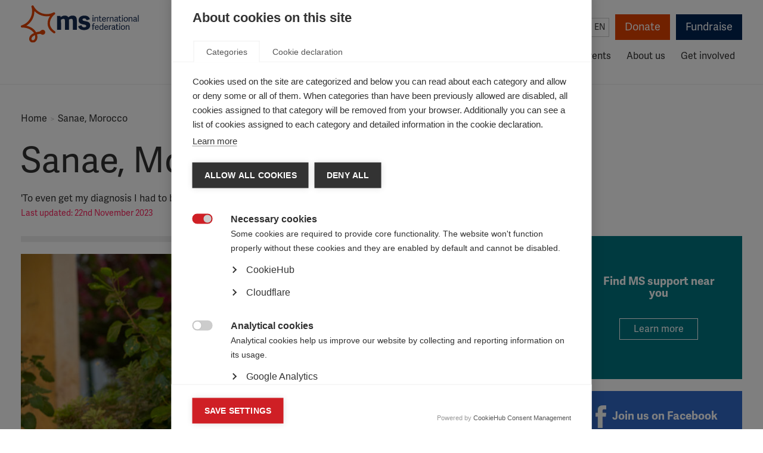

--- FILE ---
content_type: text/html; charset=UTF-8
request_url: https://www.msif.org/sanae-hazim/?lang=en/embed/feed/feed/feed/feed/feed/feed/feed/feed/feed/feed/feed/feed/
body_size: 16979
content:
<!doctype html>
<!--[if lt IE 7]><html class="no-js ie ie6 lt-ie9 lt-ie8 lt-ie7" lang="en"> <![endif]-->
<!--[if IE 7]><html class="no-js ie ie7 lt-ie9 lt-ie8" lang="en"> <![endif]-->
<!--[if IE 8]><html class="no-js ie ie8 lt-ie9" lang="en"> <![endif]-->
<!--[if gt IE 8]><!--><html class="no-js" lang="en"> <!--<![endif]-->
    <head>

        <!-- Meta -->
        <meta charset="UTF-8">
        <meta http-equiv="Content-Type" content="text/html; charset=UTF-8">
        <meta http-equiv="X-UA-Compatible" content="IE=edge,chrome=1">
        <meta name="viewport" content="width=device-width, initial-scale=1.0">

        
        
        <!-- Typekit fonts -->
        <link rel="stylesheet" href="https://use.typekit.net/ote8yyx.css">
        <script type="text/javascript">try{Typekit.load();}catch(e){}</script>

        <!-- Stylesheets -->
        <link rel="stylesheet" href="https://cdn.shortpixel.ai/spai/q_glossy+ret_auto+to_webp+v_2/www.msif.org/wp-content/themes/msif/assets/css/codekit.css?v=1.4.0" data-spai-egr="1" media="screen">
        <link rel="stylesheet" href="https://cdn.shortpixel.ai/spai/q_glossy+ret_auto+to_webp+v_2/www.msif.org/wp-content/themes/msif/assets/css/print.css" data-spai-egr="1" media="print">

                
        <!-- Favicon -->
        <link href="https://cdn.shortpixel.ai/spai/q_glossy+ret_img+to_webp/www.msif.org/wp-content/themes/msif/assets/images/favicon.png" data-spai-egr="1" rel="icon" type="image/png">

        <!-- Wordpress -->
        <meta name='robots' content='index, follow, max-image-preview:large, max-snippet:-1, max-video-preview:-1' />
	<style>img:is([sizes="auto" i], [sizes^="auto," i]) { contain-intrinsic-size: 3000px 1500px }</style>
	
	<!-- This site is optimized with the Yoast SEO plugin v26.8 - https://yoast.com/product/yoast-seo-wordpress/ -->
	<title>Sanae, Morocco - MS International Federation</title>
	<link rel="canonical" href="https://www.msif.org/sanae-hazim/" />
	<meta property="og:locale" content="en_US" />
	<meta property="og:type" content="article" />
	<meta property="og:title" content="Sanae, Morocco - MS International Federation" />
	<meta property="og:url" content="https://www.msif.org/sanae-hazim/" />
	<meta property="og:site_name" content="MS International Federation" />
	<meta property="article:publisher" content="https://www.facebook.com/MSInternationalFederation/" />
	<meta property="article:modified_time" content="2023-11-22T12:15:01+00:00" />
	<meta property="og:image" content="https://www.msif.org/wp-content/uploads/2014/07/logo-for-fb.png" />
	<meta property="og:image:width" content="200" />
	<meta property="og:image:height" content="200" />
	<meta property="og:image:type" content="image/png" />
	<meta name="twitter:card" content="summary_large_image" />
	<meta name="twitter:site" content="@MSIntFederation" />
	<script type="application/ld+json" class="yoast-schema-graph">{"@context":"https://schema.org","@graph":[{"@type":"WebPage","@id":"https://www.msif.org/sanae-hazim/","url":"https://www.msif.org/sanae-hazim/","name":"Sanae, Morocco - MS International Federation","isPartOf":{"@id":"https://www.msif.org/#website"},"datePublished":"2014-09-03T13:34:04+00:00","dateModified":"2023-11-22T12:15:01+00:00","breadcrumb":{"@id":"https://www.msif.org/sanae-hazim/#breadcrumb"},"inLanguage":"en","potentialAction":[{"@type":"ReadAction","target":["https://www.msif.org/sanae-hazim/"]}]},{"@type":"BreadcrumbList","@id":"https://www.msif.org/sanae-hazim/#breadcrumb","itemListElement":[{"@type":"ListItem","position":1,"name":"Home","item":"https://www.msif.org/"},{"@type":"ListItem","position":2,"name":"Sanae, Morocco"}]},{"@type":"WebSite","@id":"https://www.msif.org/#website","url":"https://www.msif.org/","name":"MS International Federation","description":"The Multiple Sclerosis International Federation (MSIF) is the world’s only global network of MS organisations. We have 44 member organisations from around the globe, as well links to many other smaller organisations. Together we lead the fight against MS and work to improve the quality of life of people affected by MS wherever they live.","publisher":{"@id":"https://www.msif.org/#organization"},"potentialAction":[{"@type":"SearchAction","target":{"@type":"EntryPoint","urlTemplate":"https://www.msif.org/?s={search_term_string}"},"query-input":{"@type":"PropertyValueSpecification","valueRequired":true,"valueName":"search_term_string"}}],"inLanguage":"en"},{"@type":"Organization","@id":"https://www.msif.org/#organization","name":"Multiple Sclerosis International Federation","url":"https://www.msif.org/","logo":{"@type":"ImageObject","inLanguage":"en","@id":"https://www.msif.org/#/schema/logo/image/","url":"https://www.msif.org/wp-content/uploads/2018/12/MSIF-LOGO_Horizontal_700x297.jpg","contentUrl":"https://www.msif.org/wp-content/uploads/2018/12/MSIF-LOGO_Horizontal_700x297.jpg","width":700,"height":297,"caption":"Multiple Sclerosis International Federation"},"image":{"@id":"https://www.msif.org/#/schema/logo/image/"},"sameAs":["https://www.facebook.com/MSInternationalFederation/","https://x.com/MSIntFederation"]}]}</script>
	<!-- / Yoast SEO plugin. -->


<link rel='stylesheet' id='wppb_css-css' href='https://cdn.shortpixel.ai/spai/q_glossy+ret_auto+to_webp+v_2/www.msif.org/wp-content/plugins/progress-bar/css/wppb.css?ver=2.2.4' data-spai-egr='1' type='text/css' media='all' />
<style id='classic-theme-styles-inline-css' type='text/css'>
/*! This file is auto-generated */
.wp-block-button__link{color:#fff;background-color:#32373c;border-radius:9999px;box-shadow:none;text-decoration:none;padding:calc(.667em + 2px) calc(1.333em + 2px);font-size:1.125em}.wp-block-file__button{background:#32373c;color:#fff;text-decoration:none}
</style>
<link rel='stylesheet' id='search-filter-plugin-styles-css' href='https://cdn.shortpixel.ai/spai/q_glossy+ret_auto+to_webp+v_2/www.msif.org/wp-content/plugins/search-filter-pro/public/assets/css/search-filter.min.css?ver=2.5.21' data-spai-egr='1' type='text/css' media='all' />
<link rel='stylesheet' id='flick-css' href='https://cdn.shortpixel.ai/spai/q_glossy+ret_auto+to_webp+v_2/www.msif.org/wp-content/plugins/mailchimp/assets/css/flick/flick.css?ver=2.0.1' data-spai-egr='1' type='text/css' media='all' />
<link rel='stylesheet' id='mailchimp_sf_main_css-css' href='https://cdn.shortpixel.ai/spai/q_glossy+ret_auto+to_webp+v_2/www.msif.org/wp-content/plugins/mailchimp/assets/css/frontend.css?ver=2.0.1' data-spai-egr='1' type='text/css' media='all' />
<script type="text/javascript" src="https://www.msif.org/wp-includes/js/jquery/jquery.min.js?ver=3.7.1" id="jquery-core-js"></script>
<script type="text/javascript" src="https://www.msif.org/wp-includes/js/jquery/jquery-migrate.min.js?ver=3.4.1" id="jquery-migrate-js"></script>
<script type="text/javascript" id="search-filter-plugin-build-js-extra">
/* <![CDATA[ */
var SF_LDATA = {"ajax_url":"https:\/\/www.msif.org\/wp-admin\/admin-ajax.php","home_url":"https:\/\/www.msif.org\/","extensions":[]};
/* ]]> */
</script>
<script type="text/javascript" src="https://www.msif.org/wp-content/plugins/search-filter-pro/public/assets/js/search-filter-build.min.js?ver=2.5.21" id="search-filter-plugin-build-js"></script>
<script type="text/javascript" src="https://www.msif.org/wp-content/plugins/search-filter-pro/public/assets/js/chosen.jquery.min.js?ver=2.5.21" id="search-filter-plugin-chosen-js"></script>
<link rel="https://api.w.org/" href="https://www.msif.org/wp-json/" /><link rel="alternate" title="JSON" type="application/json" href="https://www.msif.org/wp-json/wp/v2/pages/438" /><link rel="EditURI" type="application/rsd+xml" title="RSD" href="https://www.msif.org/xmlrpc.php?rsd" />
<link rel='shortlink' href='https://www.msif.org/?p=438' />
<link rel="alternate" title="oEmbed (JSON)" type="application/json+oembed" href="https://www.msif.org/wp-json/oembed/1.0/embed?url=https%3A%2F%2Fwww.msif.org%2Fsanae-hazim%2F%3Flang%3Den%2Fembed%2Ffeed%2Ffeed%2Ffeed%2Ffeed%2Ffeed%2Ffeed%2Ffeed%2Ffeed%2Ffeed%2Ffeed%2Ffeed%2Ffeed%2F" />
<link rel="alternate" title="oEmbed (XML)" type="text/xml+oembed" href="https://www.msif.org/wp-json/oembed/1.0/embed?url=https%3A%2F%2Fwww.msif.org%2Fsanae-hazim%2F%3Flang%3Den%2Fembed%2Ffeed%2Ffeed%2Ffeed%2Ffeed%2Ffeed%2Ffeed%2Ffeed%2Ffeed%2Ffeed%2Ffeed%2Ffeed%2Ffeed%2F&#038;format=xml" />
<meta name="twitter:partner" content="tfwp" />
<meta name="twitter:card" content="summary" /><meta name="twitter:title" content="Sanae, Morocco" /><meta name="twitter:image" content="https://www.msif.org/wp-content/uploads/2023/03/Langdon_220928_225-scaled.jpg" />
		<style type="text/css" id="wp-custom-css">
			body .gform_wrapper .gform_body .gform_fields #field_6_8.gfield .gfield_checkbox li input {
  width: 13px;
  height: 13px;
  padding: 0;
  margin:0;
  vertical-align: bottom;
  position: relative;
  top: 18px;
  *overflow: hidden;
}
body .gform_wrapper .gform_body .gform_fields #field_6_8.gfield  .gfield_checkbox li label {
  padding: 0;
  margin:0;
  display: block;
  position: relative;
	padding-left: 25px;
  text-indent: 0px;
font-family: "adelle-sans",Helvetica,Arial,sans-serif;
	font-size: 15px;
	line-height: 1.2;
	color: #333;
	top: 1px;
}

body .gform_wrapper .gform_body .gform_fields #field_7_4.gfield .gfield_checkbox li input {
  width: 13px;
  height: 13px;
  padding: 0;
  margin:0;
  vertical-align: bottom;
  position: relative;
  top: 18px;
  *overflow: hidden;
}
body .gform_wrapper .gform_body .gform_fields #field_7_4.gfield  .gfield_checkbox li label {
  padding: 0;
  margin:0;
  display: block;
  position: relative;
	padding-left: 25px;
  text-indent: 0px;
font-family: "adelle-sans",Helvetica,Arial,sans-serif;
	font-size: 15px;
	line-height: 1.2;
	color: #333;
	top: 1px;
}
		</style>
		

        <!-- Google Translate -->
        <meta name="google-translate-customization" content="db97876921eeb6b3-dfa45a4cf1355474-ge4d8f47f8948d565-12">

        	<script src="https://www.msif.org/wp-content/themes/msif/assets/js/newsletter.min.js?v=1.0.7"></script>
	<script src='https://www.google.com/recaptcha/api.js?onload=captchaCallback&render=explicit' async defer></script>

                
        <!-- Hotjar Tracking Code for https://www.msif.org/ 
        <script>
            (function(h,o,t,j,a,r){
                h.hj=h.hj||function(){(h.hj.q=h.hj.q||[]).push(arguments)};
                h._hjSettings={hjid:2710705,hjsv:6};
                a=o.getElementsByTagName('head')[0];
                r=o.createElement('script');r.async=1;
                r.src=t+h._hjSettings.hjid+j+h._hjSettings.hjsv;
                a.appendChild(r);
            })(window,document,'https://static.hotjar.com/c/hotjar-','.js?sv=');
        </script>
        -->
        <style>
            .home-our-members-and-poll .home-our-members {
                float: none;
                width: 100%;
            }
        </style>
    <link href="https://cdn.shortpixel.ai" rel="preconnect" crossorigin></head>

    <body class="wp-singular page-template-default page page-id-438 wp-theme-msif">
                    <script>
            dataLayer = [{
                            }];
            </script>
            <!-- Google Tag Manager -->
            <noscript><iframe src="//www.googletagmanager.com/ns.html?id=GTM-WHLZBF"
            height="0" width="0" style="display:none;visibility:hidden"></iframe></noscript>
            <script>(function(w,d,s,l,i){w[l]=w[l]||[];w[l].push({'gtm.start':
            new Date().getTime(),event:'gtm.js'});var f=d.getElementsByTagName(s)[0],
            j=d.createElement(s),dl=l!='dataLayer'?'&l='+l:'';j.async=true;j.src=
            '//www.googletagmanager.com/gtm.js?id='+i+dl;f.parentNode.insertBefore(j,f);
            })(window,document,'script','dataLayer','GTM-WHLZBF');</script>
            <!-- End Google Tag Manager -->
        
        <div id="root">
            <header class="header" role="banner">
                                <div class="container">
    <div class="row">
        <div class="col-lg-12">
            <div class="skip">
                <a href="#main-content" accesskey="s" tabindex="1">Skip to content</a>
            </div>

            <div class="header-tools">
                <div class="header-tools-search">
                    <form action="/" method="get" class="search-form">
  <input class="form-control" name="s" type="text" value="" placeholder="Search" required />
  <button type="submit" class="btn-submit search-form-button">Search</button>
</form>
                </div>

                <div class="header-tools-lang">
                    <span class="header-tools-lang-label">Select language:</span>
                      <div class="lang">
    <button type="button" title="English">en</button>

  	<ul class="options">
  		<li class="google-translate option"><div id="google_translate_element"></div><script type="text/javascript">
function googleTranslateElementInit() {
  new google.translate.TranslateElement({pageLanguage: "en", layout: google.translate.TranslateElement.InlineLayout.SIMPLE, autoDisplay: false, multilanguagePage: true, gaTrack: true, gaId: "UA-51830422-2"}, "google_translate_element");
}
</script><script type="text/javascript" src="//translate.google.com/translate_a/element.js?cb=googleTranslateElementInit"></script></li>
  	</ul>
  </div>
                </div>

                <div class="header-tools-actions">
                    <a href="https://donate.msif.org/donate" class="btn btn-primary header-tools-donate">Donate</a>
                    <a href="https://www.justgiving.com/msif/" target="_blank" class="btn btn-secondary header-tools-fundraise">Fundraise</a>
                </div>
            </div>

            <nav role="navigation">
                <div class="logo">
                    <a href="/" title="MS International">MS International</a>
                </div>

                <button class="mobile-nav-toggle" type="button" aria-hidden="true">Menu</button>

                <div id="main-menu" data-level="1" role="menubar">
                    <ul class="nav nav-pills sm">
                                            <li class=" menu-item menu-item-type-post_type menu-item-object-page menu-item-479 menu-item-has-children dropdown" aria-haspopup="true" data-toggle="dropdown" tabindex="-1">
                            <a href="/about-ms/?lang=en/embed/feed/feed/feed/feed/feed/feed/feed/feed/feed/feed/feed/feed/" tabindex="0">About MS</a>
                                                            <div class="dropdown-menu-container" data-level="2" role="menu" aria-hidden="true">
                                    <h3><a href="https://www.msif.org/about-ms/?lang=en/embed/feed/feed/feed/feed/feed/feed/feed/feed/feed/feed/feed/feed/">About MS</a></h3>
                                    <ul class="dropdown-menu">
                                                                            <li class="dropdown-submenu" aria-haspopup="true" data-toggle="dropdown" role="menuitem" tabindex="-1">
                                            <a href="https://www.msif.org/about-ms/what-is-ms/?lang=en/embed/feed/feed/feed/feed/feed/feed/feed/feed/feed/feed/feed/feed/">What is MS?</a>
                                                                                            <div class="dropdown-menu-container" data-level="3" role="menu" aria-hidden="true">
                                                    <h3><a href="https://www.msif.org/about-ms/what-is-ms/?lang=en/embed/feed/feed/feed/feed/feed/feed/feed/feed/feed/feed/feed/feed/">What is MS?</a></h3>
                                                    <ul class="dropdown-menu">
                                                                                                            <li role="menuitem" tabindex="-1"><a href="https://www.msif.org/about-ms/types-of-ms/?lang=en/embed/feed/feed/feed/feed/feed/feed/feed/feed/feed/feed/feed/feed/">Types of MS</a></li>
                                                                                                            <li role="menuitem" tabindex="-1"><a href="https://www.msif.org/about-ms/causes/?lang=en/embed/feed/feed/feed/feed/feed/feed/feed/feed/feed/feed/feed/feed/">Causes of MS</a></li>
                                                                                                            <li role="menuitem" tabindex="-1"><a href="https://www.msif.org/about-ms/childhood-ms/?lang=en/embed/feed/feed/feed/feed/feed/feed/feed/feed/feed/feed/feed/feed/">MS in Children</a></li>
                                                                                                        </ul>
                                                </div>
                                                                                    </li>
                                                                            <li role="menuitem" tabindex="-1">
                                            <a href="https://www.msif.org/about-ms/diagnosing-ms/?lang=en/embed/feed/feed/feed/feed/feed/feed/feed/feed/feed/feed/feed/feed/">Diagnosing MS</a>
                                                                                    </li>
                                                                            <li class="dropdown-submenu" aria-haspopup="true" data-toggle="dropdown" role="menuitem" tabindex="-1">
                                            <a href="https://www.msif.org/about-ms/treatments/?lang=en/embed/feed/feed/feed/feed/feed/feed/feed/feed/feed/feed/feed/feed/">Treatments and therapies</a>
                                                                                            <div class="dropdown-menu-container" data-level="3" role="menu" aria-hidden="true">
                                                    <h3><a href="https://www.msif.org/about-ms/treatments/?lang=en/embed/feed/feed/feed/feed/feed/feed/feed/feed/feed/feed/feed/feed/">Treatments and therapies</a></h3>
                                                    <ul class="dropdown-menu">
                                                                                                            <li role="menuitem" tabindex="-1"><a href="https://www.msif.org/about-ms/treatments/treatment-during-a-relapse/?lang=en/embed/feed/feed/feed/feed/feed/feed/feed/feed/feed/feed/feed/feed/">Treatment during a relapse</a></li>
                                                                                                            <li role="menuitem" tabindex="-1"><a href="https://www.msif.org/about-ms/treatments/disease-modifying-therapies/?lang=en/embed/feed/feed/feed/feed/feed/feed/feed/feed/feed/feed/feed/feed/">Disease-modifying therapies</a></li>
                                                                                                            <li role="menuitem" tabindex="-1"><a href="https://www.msif.org/about-ms/treatments/stem-cell-therapy/?lang=en/embed/feed/feed/feed/feed/feed/feed/feed/feed/feed/feed/feed/feed/">Stem cell therapy</a></li>
                                                                                                            <li role="menuitem" tabindex="-1"><a href="https://www.msif.org/about-ms/treatments/treating-ms-symptoms/?lang=en/embed/feed/feed/feed/feed/feed/feed/feed/feed/feed/feed/feed/feed/">Treating MS symptoms</a></li>
                                                                                                            <li role="menuitem" tabindex="-1"><a href="https://www.msif.org/about-ms/treatments/rehabilitation/?lang=en/embed/feed/feed/feed/feed/feed/feed/feed/feed/feed/feed/feed/feed/">Rehabilitation</a></li>
                                                                                                            <li role="menuitem" tabindex="-1"><a href="https://www.msif.org/about-ms/treatments/complementary-therapies/?lang=en/embed/feed/feed/feed/feed/feed/feed/feed/feed/feed/feed/feed/feed/">Complementary therapies </a></li>
                                                                                                        </ul>
                                                </div>
                                                                                    </li>
                                                                            <li class="dropdown-submenu" aria-haspopup="true" data-toggle="dropdown" role="menuitem" tabindex="-1">
                                            <a href="https://www.msif.org/about-ms/symptoms-of-ms/?lang=en/embed/feed/feed/feed/feed/feed/feed/feed/feed/feed/feed/feed/feed/">Symptoms of MS</a>
                                                                                            <div class="dropdown-menu-container" data-level="3" role="menu" aria-hidden="true">
                                                    <h3><a href="https://www.msif.org/about-ms/symptoms-of-ms/?lang=en/embed/feed/feed/feed/feed/feed/feed/feed/feed/feed/feed/feed/feed/">Symptoms of MS</a></h3>
                                                    <ul class="dropdown-menu">
                                                                                                            <li role="menuitem" tabindex="-1"><a href="https://www.msif.org/about-ms/symptoms-of-ms/pain/?lang=en/embed/feed/feed/feed/feed/feed/feed/feed/feed/feed/feed/feed/feed/">Pain</a></li>
                                                                                                            <li role="menuitem" tabindex="-1"><a href="https://www.msif.org/about-ms/symptoms-of-ms/vision-issues/?lang=en/embed/feed/feed/feed/feed/feed/feed/feed/feed/feed/feed/feed/feed/">Vision</a></li>
                                                                                                            <li role="menuitem" tabindex="-1"><a href="https://www.msif.org/about-ms/symptoms-of-ms/bladder-and-bowel-issues/?lang=en/embed/feed/feed/feed/feed/feed/feed/feed/feed/feed/feed/feed/feed/">Bladder and bowel</a></li>
                                                                                                            <li role="menuitem" tabindex="-1"><a href="https://www.msif.org/about-ms/symptoms-of-ms/fatigue/?lang=en/embed/feed/feed/feed/feed/feed/feed/feed/feed/feed/feed/feed/feed/">Fatigue</a></li>
                                                                                                            <li role="menuitem" tabindex="-1"><a href="https://www.msif.org/about-ms/symptoms-of-ms/cognition-and-emotional-changes/?lang=en/embed/feed/feed/feed/feed/feed/feed/feed/feed/feed/feed/feed/feed/">Emotion and cognitition</a></li>
                                                                                                            <li role="menuitem" tabindex="-1"><a href="https://www.msif.org/about-ms/symptoms-of-ms/sexual-problems/?lang=en/embed/feed/feed/feed/feed/feed/feed/feed/feed/feed/feed/feed/feed/">Sexual problems</a></li>
                                                                                                            <li role="menuitem" tabindex="-1"><a href="https://www.msif.org/about-ms/symptoms-of-ms/movement-and-coordination-problems/?lang=en/embed/feed/feed/feed/feed/feed/feed/feed/feed/feed/feed/feed/feed/">Movement and coordination</a></li>
                                                                                                        </ul>
                                                </div>
                                                                                    </li>
                                                                        </ul>
                                </div>
                                                    </li>
                                            <li class=" menu-item menu-item-type-post_type menu-item-object-page menu-item-22 menu-item-has-children dropdown" aria-haspopup="true" data-toggle="dropdown" tabindex="-1">
                            <a href="/living-with-ms/?lang=en/embed/feed/feed/feed/feed/feed/feed/feed/feed/feed/feed/feed/feed/" tabindex="0">Living with MS</a>
                                                            <div class="dropdown-menu-container" data-level="2" role="menu" aria-hidden="true">
                                    <h3><a href="https://www.msif.org/living-with-ms/?lang=en/embed/feed/feed/feed/feed/feed/feed/feed/feed/feed/feed/feed/feed/">Living with MS</a></h3>
                                    <ul class="dropdown-menu">
                                                                            <li role="menuitem" tabindex="-1">
                                            <a href="https://www.msif.org/living-with-ms/find-ms-support-near-you/?lang=en/embed/feed/feed/feed/feed/feed/feed/feed/feed/feed/feed/feed/feed/">Find MS support near you</a>
                                                                                    </li>
                                                                            <li role="menuitem" tabindex="-1">
                                            <a href="https://www.msif.org/living-with-ms/what-influences-quality-of-life/?lang=en/embed/feed/feed/feed/feed/feed/feed/feed/feed/feed/feed/feed/feed/">What influences quality of life?</a>
                                                                                    </li>
                                                                            <li role="menuitem" tabindex="-1">
                                            <a href="https://www.msif.org/living-with-ms/wellness-practices/?lang=en/embed/feed/feed/feed/feed/feed/feed/feed/feed/feed/feed/feed/feed/">Keeping healthy</a>
                                                                                    </li>
                                                                            <li role="menuitem" tabindex="-1">
                                            <a href="https://www.msif.org/living-with-ms/ms-and-menopause/?lang=en/embed/feed/feed/feed/feed/feed/feed/feed/feed/feed/feed/feed/feed/">MS and menopause</a>
                                                                                    </li>
                                                                            <li role="menuitem" tabindex="-1">
                                            <a href="https://www.msif.org/living-with-ms/smoking-and-ms/?lang=en/embed/feed/feed/feed/feed/feed/feed/feed/feed/feed/feed/feed/feed/">Smoking and MS</a>
                                                                                    </li>
                                                                            <li class="dropdown-submenu" aria-haspopup="true" data-toggle="dropdown" role="menuitem" tabindex="-1">
                                            <a href="https://www.msif.org/living-with-ms/relationships/?lang=en/embed/feed/feed/feed/feed/feed/feed/feed/feed/feed/feed/feed/feed/">Relationships</a>
                                                                                            <div class="dropdown-menu-container" data-level="3" role="menu" aria-hidden="true">
                                                    <h3><a href="https://www.msif.org/living-with-ms/relationships/?lang=en/embed/feed/feed/feed/feed/feed/feed/feed/feed/feed/feed/feed/feed/">Relationships</a></h3>
                                                    <ul class="dropdown-menu">
                                                                                                            <li role="menuitem" tabindex="-1"><a href="https://www.msif.org/living-with-ms/family-life/?lang=en/embed/feed/feed/feed/feed/feed/feed/feed/feed/feed/feed/feed/feed/">Family life</a></li>
                                                                                                            <li role="menuitem" tabindex="-1"><a href="https://www.msif.org/living-with-ms/relationships-and-intimacy/?lang=en/embed/feed/feed/feed/feed/feed/feed/feed/feed/feed/feed/feed/feed/">Intimacy</a></li>
                                                                                                            <li role="menuitem" tabindex="-1"><a href="https://www.msif.org/living-with-ms/caregivers/?lang=en/embed/feed/feed/feed/feed/feed/feed/feed/feed/feed/feed/feed/feed/">Caregivers</a></li>
                                                                                                        </ul>
                                                </div>
                                                                                    </li>
                                                                            <li role="menuitem" tabindex="-1">
                                            <a href="https://www.msif.org/living-with-ms/telling-people-you-have-ms-2/?lang=en/embed/feed/feed/feed/feed/feed/feed/feed/feed/feed/feed/feed/feed/">Telling people you have MS</a>
                                                                                    </li>
                                                                            <li role="menuitem" tabindex="-1">
                                            <a href="https://www.msif.org/living-with-ms/ageing-and-ms/?lang=en/embed/feed/feed/feed/feed/feed/feed/feed/feed/feed/feed/feed/feed/">Ageing and MS</a>
                                                                                    </li>
                                                                            <li role="menuitem" tabindex="-1">
                                            <a href="https://www.msif.org/living-with-ms/education-and-employment/?lang=en/embed/feed/feed/feed/feed/feed/feed/feed/feed/feed/feed/feed/feed/">Education and employment</a>
                                                                                    </li>
                                                                            <li role="menuitem" tabindex="-1">
                                            <a href="https://www.msif.org/news/2020/02/10/the-coronavirus-and-ms-what-you-need-to-know/?lang=en/embed/feed/feed/feed/feed/feed/feed/feed/feed/feed/feed/feed/feed/">COVID-19 advice</a>
                                                                                    </li>
                                                                        </ul>
                                </div>
                                                    </li>
                                            <li class=" menu-item menu-item-type-post_type menu-item-object-page menu-item-21 menu-item-has-children dropdown" aria-haspopup="true" data-toggle="dropdown" tabindex="-1">
                            <a href="/research/?lang=en/embed/feed/feed/feed/feed/feed/feed/feed/feed/feed/feed/feed/feed/" tabindex="0">Research</a>
                                                            <div class="dropdown-menu-container" data-level="2" role="menu" aria-hidden="true">
                                    <h3><a href="https://www.msif.org/research/?lang=en/embed/feed/feed/feed/feed/feed/feed/feed/feed/feed/feed/feed/feed/">Research</a></h3>
                                    <ul class="dropdown-menu">
                                                                            <li role="menuitem" tabindex="-1">
                                            <a href="https://www.msif.org/about-us/who-we-are-and-what-we-do/atlas/?lang=en/embed/feed/feed/feed/feed/feed/feed/feed/feed/feed/feed/feed/feed/">Atlas of MS</a>
                                                                                    </li>
                                                                            <li class="dropdown-submenu" aria-haspopup="true" data-toggle="dropdown" role="menuitem" tabindex="-1">
                                            <a href="https://www.msif.org/research/challenges-of-ms-research/?lang=en/embed/feed/feed/feed/feed/feed/feed/feed/feed/feed/feed/feed/feed/">Key topics in MS research</a>
                                                                                            <div class="dropdown-menu-container" data-level="3" role="menu" aria-hidden="true">
                                                    <h3><a href="https://www.msif.org/research/challenges-of-ms-research/?lang=en/embed/feed/feed/feed/feed/feed/feed/feed/feed/feed/feed/feed/feed/">Key topics in MS research</a></h3>
                                                    <ul class="dropdown-menu">
                                                                                                            <li role="menuitem" tabindex="-1"><a href="https://www.msif.org/research/challenges-of-ms-research/clinical-trials-and-clinical-developments/?lang=en/embed/feed/feed/feed/feed/feed/feed/feed/feed/feed/feed/feed/feed/">Clinical research and trials</a></li>
                                                                                                            <li role="menuitem" tabindex="-1"><a href="https://www.msif.org/epstein-barr-virus-and-ms/?lang=en/embed/feed/feed/feed/feed/feed/feed/feed/feed/feed/feed/feed/feed/">Epstein-Barr virus and MS</a></li>
                                                                                                            <li role="menuitem" tabindex="-1"><a href="https://www.msif.org/research/challenges-of-ms-research/ms-registries-putting-people-with-ms-at-the-heart-of-research/?lang=en/embed/feed/feed/feed/feed/feed/feed/feed/feed/feed/feed/feed/feed/">MS registries</a></li>
                                                                                                            <li role="menuitem" tabindex="-1"><a href="https://www.msif.org/proms/?lang=en/embed/feed/feed/feed/feed/feed/feed/feed/feed/feed/feed/feed/feed/">Patient Reported Outcomes for MS</a></li>
                                                                                                            <li role="menuitem" tabindex="-1"><a href="https://www.msif.org/research/challenges-of-ms-research/research-into-ms-and-quality-of-life/?lang=en/embed/feed/feed/feed/feed/feed/feed/feed/feed/feed/feed/feed/feed/">Quality of life research in MS</a></li>
                                                                                                            <li role="menuitem" tabindex="-1"><a href="https://www.msif.org/research/challenges-of-ms-research/stem-cell-therapy-for-ms/?lang=en/embed/feed/feed/feed/feed/feed/feed/feed/feed/feed/feed/feed/feed/">Stem cell therapy for MS</a></li>
                                                                                                        </ul>
                                                </div>
                                                                                    </li>
                                                                            <li class="dropdown-submenu" aria-haspopup="true" data-toggle="dropdown" role="menuitem" tabindex="-1">
                                            <a href="https://www.msif.org/research/awards-grants-and-fellowships/?lang=en/embed/feed/feed/feed/feed/feed/feed/feed/feed/feed/feed/feed/feed/">Awards, grants and fellowships</a>
                                                                                            <div class="dropdown-menu-container" data-level="3" role="menu" aria-hidden="true">
                                                    <h3><a href="https://www.msif.org/research/awards-grants-and-fellowships/?lang=en/embed/feed/feed/feed/feed/feed/feed/feed/feed/feed/feed/feed/feed/">Awards, grants and fellowships</a></h3>
                                                    <ul class="dropdown-menu">
                                                                                                            <li role="menuitem" tabindex="-1"><a href="https://www.msif.org/research/awards-grants-and-fellowships/mcdonald-fellowships/?lang=en/embed/feed/feed/feed/feed/feed/feed/feed/feed/feed/feed/feed/feed/">McDonald Fellowships</a></li>
                                                                                                            <li role="menuitem" tabindex="-1"><a href="https://www.msif.org/research/awards-grants-and-fellowships/du-pre-grants/?lang=en/embed/feed/feed/feed/feed/feed/feed/feed/feed/feed/feed/feed/feed/">Du Pré Grants</a></li>
                                                                                                            <li role="menuitem" tabindex="-1"><a href="https://www.msif.org/research/awards-grants-and-fellowships/charcot-award/?lang=en/embed/feed/feed/feed/feed/feed/feed/feed/feed/feed/feed/feed/feed/">Charcot Award</a></li>
                                                                                                            <li role="menuitem" tabindex="-1"><a href="https://www.msif.org/research/awards-grants-and-fellowships/global-ms-research-fellowships/?lang=en/embed/feed/feed/feed/feed/feed/feed/feed/feed/feed/feed/feed/feed/">Global MS research fellowships</a></li>
                                                                                                            <li role="menuitem" tabindex="-1"><a href="https://www.msif.org/research/awards-grants-and-fellowships/young-investigator-award/?lang=en/embed/feed/feed/feed/feed/feed/feed/feed/feed/feed/feed/feed/feed/">Young Investigator Award</a></li>
                                                                                                        </ul>
                                                </div>
                                                                                    </li>
                                                                            <li class="dropdown-submenu" aria-haspopup="true" data-toggle="dropdown" role="menuitem" tabindex="-1">
                                            <a href="https://www.msif.org/international-progressive-ms-alliance/?lang=en/embed/feed/feed/feed/feed/feed/feed/feed/feed/feed/feed/feed/feed/">Progressive MS Alliance</a>
                                                                                            <div class="dropdown-menu-container" data-level="3" role="menu" aria-hidden="true">
                                                    <h3><a href="https://www.msif.org/international-progressive-ms-alliance/?lang=en/embed/feed/feed/feed/feed/feed/feed/feed/feed/feed/feed/feed/feed/">Progressive MS Alliance</a></h3>
                                                    <ul class="dropdown-menu">
                                                                                                            <li role="menuitem" tabindex="-1"><a href="https://www.msif.org/international-progressive-ms-alliance/catchup-progressivemswebcast/?lang=en/embed/feed/feed/feed/feed/feed/feed/feed/feed/feed/feed/feed/feed/">Catch-up on Alliance webcasts</a></li>
                                                                                                        </ul>
                                                </div>
                                                                                    </li>
                                                                        </ul>
                                </div>
                                                    </li>
                                            <li class=" menu-item menu-item-type-post_type menu-item-object-page menu-item-12347 menu-item-has-children dropdown" aria-haspopup="true" data-toggle="dropdown" tabindex="-1">
                            <a href="/access-to-ms-healthcare/?lang=en/embed/feed/feed/feed/feed/feed/feed/feed/feed/feed/feed/feed/feed/" tabindex="0">Access & advocacy</a>
                                                            <div class="dropdown-menu-container" data-level="2" role="menu" aria-hidden="true">
                                    <h3><a href="https://www.msif.org/access-to-ms-healthcare/?lang=en/embed/feed/feed/feed/feed/feed/feed/feed/feed/feed/feed/feed/feed/">Access & advocacy</a></h3>
                                    <ul class="dropdown-menu">
                                                                            <li role="menuitem" tabindex="-1">
                                            <a href="https://www.msif.org/access-to-ms-healthcare/improve-access-to-ms-treatment/?lang=en/embed/feed/feed/feed/feed/feed/feed/feed/feed/feed/feed/feed/feed/">Improve access to MS treatment</a>
                                                                                    </li>
                                                                            <li role="menuitem" tabindex="-1">
                                            <a href="https://www.msif.org/access-to-ms-healthcare/improve-ms-diagnosis/?lang=en/embed/feed/feed/feed/feed/feed/feed/feed/feed/feed/feed/feed/feed/">Improve MS diagnosis</a>
                                                                                    </li>
                                                                            <li role="menuitem" tabindex="-1">
                                            <a href="https://www.msif.org/access-to-ms-healthcare/getting-the-healthcare-i-need/?lang=en/embed/feed/feed/feed/feed/feed/feed/feed/feed/feed/feed/feed/feed/">Getting the healthcare I need</a>
                                                                                    </li>
                                                                            <li role="menuitem" tabindex="-1">
                                            <a href="https://www.msif.org/access-to-ms-healthcare/get-the-evidence/?lang=en/embed/feed/feed/feed/feed/feed/feed/feed/feed/feed/feed/feed/feed/">Get the evidence</a>
                                                                                    </li>
                                                                            <li role="menuitem" tabindex="-1">
                                            <a href="https://www.msif.org/access-to-ms-healthcare/how-to-get-started-in-advocacy/?lang=en/embed/feed/feed/feed/feed/feed/feed/feed/feed/feed/feed/feed/feed/">How to get started in advocacy</a>
                                                                                    </li>
                                                                            <li role="menuitem" tabindex="-1">
                                            <a href="https://www.msif.org/access-to-ms-healthcare/learn-from-others/?lang=en/embed/feed/feed/feed/feed/feed/feed/feed/feed/feed/feed/feed/feed/">Learn from others</a>
                                                                                    </li>
                                                                            <li role="menuitem" tabindex="-1">
                                            <a href="https://www.msif.org/access-to-ms-healthcare/msifs-work-on-access-to-ms-healthcare/?lang=en/embed/feed/feed/feed/feed/feed/feed/feed/feed/feed/feed/feed/feed/">MSIF work on access</a>
                                                                                    </li>
                                                                        </ul>
                                </div>
                                                    </li>
                                            <li class=" menu-item menu-item-type-post_type menu-item-object-page menu-item-8302" tabindex="-1">
                            <a href="/resources/?lang=en/embed/feed/feed/feed/feed/feed/feed/feed/feed/feed/feed/feed/feed/" tabindex="0">Resources</a>
                                                    </li>
                                            <li class=" menu-item menu-item-type-post_type menu-item-object-page menu-item-25" tabindex="-1">
                            <a href="/news-and-events/?lang=en/embed/feed/feed/feed/feed/feed/feed/feed/feed/feed/feed/feed/feed/" tabindex="0">News & events</a>
                                                    </li>
                                            <li class="dropdown-left-align menu-item menu-item-type-post_type menu-item-object-page menu-item-24 menu-item-has-children dropdown" aria-haspopup="true" data-toggle="dropdown" tabindex="-1">
                            <a href="/about-us/?lang=en/embed/feed/feed/feed/feed/feed/feed/feed/feed/feed/feed/feed/feed/" tabindex="0">About us</a>
                                                            <div class="dropdown-menu-container" data-level="2" role="menu" aria-hidden="true">
                                    <h3><a href="https://www.msif.org/about-us/?lang=en/embed/feed/feed/feed/feed/feed/feed/feed/feed/feed/feed/feed/feed/">About us</a></h3>
                                    <ul class="dropdown-menu">
                                                                            <li role="menuitem" tabindex="-1">
                                            <a href="https://www.msif.org/about-us/who-we-are-and-what-we-do/?lang=en/embed/feed/feed/feed/feed/feed/feed/feed/feed/feed/feed/feed/feed/">Who we are and what we do</a>
                                                                                    </li>
                                                                            <li role="menuitem" tabindex="-1">
                                            <a href="https://www.msif.org/about-us/our-strategy/?lang=en/embed/feed/feed/feed/feed/feed/feed/feed/feed/feed/feed/feed/feed/">Our strategy</a>
                                                                                    </li>
                                                                            <li role="menuitem" tabindex="-1">
                                            <a href="https://www.msif.org/about-us/our-members/?lang=en/embed/feed/feed/feed/feed/feed/feed/feed/feed/feed/feed/feed/feed/">Our members</a>
                                                                                    </li>
                                                                            <li role="menuitem" tabindex="-1">
                                            <a href="https://www.msif.org/about-us/staff/?lang=en/embed/feed/feed/feed/feed/feed/feed/feed/feed/feed/feed/feed/feed/">Our staff</a>
                                                                                    </li>
                                                                            <li class="dropdown-submenu" aria-haspopup="true" data-toggle="dropdown" role="menuitem" tabindex="-1">
                                            <a href="https://www.msif.org/about-us/governance/?lang=en/embed/feed/feed/feed/feed/feed/feed/feed/feed/feed/feed/feed/feed/">How we are governed</a>
                                                                                            <div class="dropdown-menu-container" data-level="3" role="menu" aria-hidden="true">
                                                    <h3><a href="https://www.msif.org/about-us/governance/?lang=en/embed/feed/feed/feed/feed/feed/feed/feed/feed/feed/feed/feed/feed/">How we are governed</a></h3>
                                                    <ul class="dropdown-menu">
                                                                                                            <li role="menuitem" tabindex="-1"><a href="https://www.msif.org/about-us/governance/our-committees/board-of-trustees/?lang=en/embed/feed/feed/feed/feed/feed/feed/feed/feed/feed/feed/feed/feed/">Board of trustees</a></li>
                                                                                                            <li role="menuitem" tabindex="-1"><a href="https://www.msif.org/about-us/governance/our-committees/?lang=en/embed/feed/feed/feed/feed/feed/feed/feed/feed/feed/feed/feed/feed/">Committees and expert groups</a></li>
                                                                                                        </ul>
                                                </div>
                                                                                    </li>
                                                                            <li class="dropdown-submenu" aria-haspopup="true" data-toggle="dropdown" role="menuitem" tabindex="-1">
                                            <a href="https://www.msif.org/about-us/how-we-are-funded/?lang=en/embed/feed/feed/feed/feed/feed/feed/feed/feed/feed/feed/feed/feed/">How we are funded</a>
                                                                                            <div class="dropdown-menu-container" data-level="3" role="menu" aria-hidden="true">
                                                    <h3><a href="https://www.msif.org/about-us/how-we-are-funded/?lang=en/embed/feed/feed/feed/feed/feed/feed/feed/feed/feed/feed/feed/feed/">How we are funded</a></h3>
                                                    <ul class="dropdown-menu">
                                                                                                            <li role="menuitem" tabindex="-1"><a href="https://www.msif.org/about-us/how-we-are-funded/our-income-in-2024/?lang=en/embed/feed/feed/feed/feed/feed/feed/feed/feed/feed/feed/feed/feed/">Our income in 2024</a></li>
                                                                                                            <li role="menuitem" tabindex="-1"><a href="https://www.msif.org/about-us/how-we-are-funded/work-healthcare-industry/?lang=en/embed/feed/feed/feed/feed/feed/feed/feed/feed/feed/feed/feed/feed/">How we work with the healthcare industry</a></li>
                                                                                                            <li role="menuitem" tabindex="-1"><a href="https://www.msif.org/about-us/how-we-are-funded/msif-covid-19-response-initiative/?lang=en/embed/feed/feed/feed/feed/feed/feed/feed/feed/feed/feed/feed/feed/">MSIF COVID-19 Response Initiative</a></li>
                                                                                                            <li role="menuitem" tabindex="-1"><a href="https://www.msif.org/get-involved/our-supporter-promise/?lang=en/embed/feed/feed/feed/feed/feed/feed/feed/feed/feed/feed/feed/feed/">Our supporter promise</a></li>
                                                                                                        </ul>
                                                </div>
                                                                                    </li>
                                                                            <li role="menuitem" tabindex="-1">
                                            <a href="https://www.msif.org/about-us/reports-and-resources/?lang=en/embed/feed/feed/feed/feed/feed/feed/feed/feed/feed/feed/feed/feed/">Annual accounts</a>
                                                                                    </li>
                                                                            <li role="menuitem" tabindex="-1">
                                            <a href="https://www.msif.org/about-us/conflicts-impact/?lang=en/embed/feed/feed/feed/feed/feed/feed/feed/feed/feed/feed/feed/feed/">Conflict’s impact on people affected by MS</a>
                                                                                    </li>
                                                                        </ul>
                                </div>
                                                    </li>
                                            <li class="dropdown-left-align menu-item menu-item-type-post_type menu-item-object-page menu-item-4874 menu-item-has-children dropdown" aria-haspopup="true" data-toggle="dropdown" tabindex="-1">
                            <a href="/get-involved/?lang=en/embed/feed/feed/feed/feed/feed/feed/feed/feed/feed/feed/feed/feed/" tabindex="0">Get involved</a>
                                                            <div class="dropdown-menu-container" data-level="2" role="menu" aria-hidden="true">
                                    <h3><a href="https://www.msif.org/get-involved/?lang=en/embed/feed/feed/feed/feed/feed/feed/feed/feed/feed/feed/feed/feed/">Get involved</a></h3>
                                    <ul class="dropdown-menu">
                                                                            <li role="menuitem" tabindex="-1">
                                            <a href="https://www.msif.org/about-us/contact-us/?lang=en/embed/feed/feed/feed/feed/feed/feed/feed/feed/feed/feed/feed/feed/">Contact us</a>
                                                                                    </li>
                                                                            <li role="menuitem" tabindex="-1">
                                            <a href="https://www.msif.org/fundraise-for-a-world-without-ms/?lang=en/embed/feed/feed/feed/feed/feed/feed/feed/feed/feed/feed/feed/feed/">Fundraise for MSIF</a>
                                                                                    </li>
                                                                            <li role="menuitem" tabindex="-1">
                                            <a href="https://www.msif.org/get-involved/join-msif/?lang=en/embed/feed/feed/feed/feed/feed/feed/feed/feed/feed/feed/feed/feed/">Join MSIF (MS organisations)</a>
                                                                                    </li>
                                                                            <li role="menuitem" tabindex="-1">
                                            <a href="https://www.msif.org/get-involved/newsletters/?lang=en/embed/feed/feed/feed/feed/feed/feed/feed/feed/feed/feed/feed/feed/">Sign up for our newsletters</a>
                                                                                    </li>
                                                                            <li role="menuitem" tabindex="-1">
                                            <a href="https://www.msif.org/about-us/who-we-are-and-what-we-do/world-ms-day/?lang=en/embed/feed/feed/feed/feed/feed/feed/feed/feed/feed/feed/feed/feed/">World MS Day</a>
                                                                                    </li>
                                                                            <li role="menuitem" tabindex="-1">
                                            <a href="https://www.msif.org/the-may-50k/?lang=en/embed/feed/feed/feed/feed/feed/feed/feed/feed/feed/feed/feed/feed/">The May 50K</a>
                                                                                    </li>
                                                                            <li role="menuitem" tabindex="-1">
                                            <a href="https://www.msif.org/cykelnerven/?lang=en/embed/feed/feed/feed/feed/feed/feed/feed/feed/feed/feed/feed/feed/">Cycle For MS: Conquer the Tour</a>
                                                                                    </li>
                                                                        </ul>
                                </div>
                                                    </li>
                                        </ul>
                </div>

                <div class="mobile-nav" aria-hidden="true">
                                                                        <div class="mobile-nav-container" id="menu-4874">
                                <button class="mobile-nav-back" data-goto-menu="menu-0"><span class="mobile-nav-back-content">Back</span></button>
                                <div class="mobile-nav-list-wrapper">
                                    <ul class="mobile-nav-list">
                                                                                <li class="mobile-nav-item mobile-nav-item-parent">
                                            <div class="mobile-nav-actions">
                                                <a class="mobile-nav-anchor" href="https://www.msif.org/get-involved/?lang=en/embed/feed/feed/feed/feed/feed/feed/feed/feed/feed/feed/feed/feed/">Get involved</a>
                                            </div>
                                        </li>
                                                                                                                            <li class="mobile-nav-item">
                                                <div class="mobile-nav-actions">
                                                    <a class="mobile-nav-anchor" href="https://www.msif.org/about-us/contact-us/?lang=en/embed/feed/feed/feed/feed/feed/feed/feed/feed/feed/feed/feed/feed/">Contact us</a>
                                                </div>
                                            </li>
                                                                                    <li class="mobile-nav-item">
                                                <div class="mobile-nav-actions">
                                                    <a class="mobile-nav-anchor" href="https://www.msif.org/fundraise-for-a-world-without-ms/?lang=en/embed/feed/feed/feed/feed/feed/feed/feed/feed/feed/feed/feed/feed/">Fundraise for MSIF</a>
                                                </div>
                                            </li>
                                                                                    <li class="mobile-nav-item">
                                                <div class="mobile-nav-actions">
                                                    <a class="mobile-nav-anchor" href="https://www.msif.org/get-involved/join-msif/?lang=en/embed/feed/feed/feed/feed/feed/feed/feed/feed/feed/feed/feed/feed/">Join MSIF (MS organisations)</a>
                                                </div>
                                            </li>
                                                                                    <li class="mobile-nav-item">
                                                <div class="mobile-nav-actions">
                                                    <a class="mobile-nav-anchor" href="https://www.msif.org/get-involved/newsletters/?lang=en/embed/feed/feed/feed/feed/feed/feed/feed/feed/feed/feed/feed/feed/">Sign up for our newsletters</a>
                                                </div>
                                            </li>
                                                                                    <li class="mobile-nav-item">
                                                <div class="mobile-nav-actions">
                                                    <a class="mobile-nav-anchor" href="https://www.msif.org/about-us/who-we-are-and-what-we-do/world-ms-day/?lang=en/embed/feed/feed/feed/feed/feed/feed/feed/feed/feed/feed/feed/feed/">World MS Day</a>
                                                </div>
                                            </li>
                                                                                    <li class="mobile-nav-item">
                                                <div class="mobile-nav-actions">
                                                    <a class="mobile-nav-anchor" href="https://www.msif.org/the-may-50k/?lang=en/embed/feed/feed/feed/feed/feed/feed/feed/feed/feed/feed/feed/feed/">The May 50K</a>
                                                </div>
                                            </li>
                                                                                    <li class="mobile-nav-item">
                                                <div class="mobile-nav-actions">
                                                    <a class="mobile-nav-anchor" href="https://www.msif.org/cykelnerven/?lang=en/embed/feed/feed/feed/feed/feed/feed/feed/feed/feed/feed/feed/feed/">Cycle For MS: Conquer the Tour</a>
                                                </div>
                                            </li>
                                                                            </ul>
                                </div>
                            </div>
                                                    <div class="mobile-nav-container" id="menu-5824">
                                <button class="mobile-nav-back" data-goto-menu="menu-24"><span class="mobile-nav-back-content">Back</span></button>
                                <div class="mobile-nav-list-wrapper">
                                    <ul class="mobile-nav-list">
                                                                                <li class="mobile-nav-item mobile-nav-item-parent">
                                            <div class="mobile-nav-actions">
                                                <a class="mobile-nav-anchor" href="https://www.msif.org/about-us/how-we-are-funded/?lang=en/embed/feed/feed/feed/feed/feed/feed/feed/feed/feed/feed/feed/feed/">How we are funded</a>
                                            </div>
                                        </li>
                                                                                                                            <li class="mobile-nav-item">
                                                <div class="mobile-nav-actions">
                                                    <a class="mobile-nav-anchor" href="https://www.msif.org/about-us/how-we-are-funded/our-income-in-2024/?lang=en/embed/feed/feed/feed/feed/feed/feed/feed/feed/feed/feed/feed/feed/">Our income in 2024</a>
                                                </div>
                                            </li>
                                                                                    <li class="mobile-nav-item">
                                                <div class="mobile-nav-actions">
                                                    <a class="mobile-nav-anchor" href="https://www.msif.org/about-us/how-we-are-funded/work-healthcare-industry/?lang=en/embed/feed/feed/feed/feed/feed/feed/feed/feed/feed/feed/feed/feed/">How we work with the healthcare industry</a>
                                                </div>
                                            </li>
                                                                                    <li class="mobile-nav-item">
                                                <div class="mobile-nav-actions">
                                                    <a class="mobile-nav-anchor" href="https://www.msif.org/about-us/how-we-are-funded/msif-covid-19-response-initiative/?lang=en/embed/feed/feed/feed/feed/feed/feed/feed/feed/feed/feed/feed/feed/">MSIF COVID-19 Response Initiative</a>
                                                </div>
                                            </li>
                                                                                    <li class="mobile-nav-item">
                                                <div class="mobile-nav-actions">
                                                    <a class="mobile-nav-anchor" href="https://www.msif.org/get-involved/our-supporter-promise/?lang=en/embed/feed/feed/feed/feed/feed/feed/feed/feed/feed/feed/feed/feed/">Our supporter promise</a>
                                                </div>
                                            </li>
                                                                            </ul>
                                </div>
                            </div>
                                                    <div class="mobile-nav-container" id="menu-1502">
                                <button class="mobile-nav-back" data-goto-menu="menu-24"><span class="mobile-nav-back-content">Back</span></button>
                                <div class="mobile-nav-list-wrapper">
                                    <ul class="mobile-nav-list">
                                                                                <li class="mobile-nav-item mobile-nav-item-parent">
                                            <div class="mobile-nav-actions">
                                                <a class="mobile-nav-anchor" href="https://www.msif.org/about-us/governance/?lang=en/embed/feed/feed/feed/feed/feed/feed/feed/feed/feed/feed/feed/feed/">How we are governed</a>
                                            </div>
                                        </li>
                                                                                                                            <li class="mobile-nav-item">
                                                <div class="mobile-nav-actions">
                                                    <a class="mobile-nav-anchor" href="https://www.msif.org/about-us/governance/our-committees/board-of-trustees/?lang=en/embed/feed/feed/feed/feed/feed/feed/feed/feed/feed/feed/feed/feed/">Board of trustees</a>
                                                </div>
                                            </li>
                                                                                    <li class="mobile-nav-item">
                                                <div class="mobile-nav-actions">
                                                    <a class="mobile-nav-anchor" href="https://www.msif.org/about-us/governance/our-committees/?lang=en/embed/feed/feed/feed/feed/feed/feed/feed/feed/feed/feed/feed/feed/">Committees and expert groups</a>
                                                </div>
                                            </li>
                                                                            </ul>
                                </div>
                            </div>
                                                    <div class="mobile-nav-container" id="menu-24">
                                <button class="mobile-nav-back" data-goto-menu="menu-0"><span class="mobile-nav-back-content">Back</span></button>
                                <div class="mobile-nav-list-wrapper">
                                    <ul class="mobile-nav-list">
                                                                                <li class="mobile-nav-item mobile-nav-item-parent">
                                            <div class="mobile-nav-actions">
                                                <a class="mobile-nav-anchor" href="https://www.msif.org/about-us/?lang=en/embed/feed/feed/feed/feed/feed/feed/feed/feed/feed/feed/feed/feed/">About us</a>
                                            </div>
                                        </li>
                                                                                                                            <li class="mobile-nav-item">
                                                <div class="mobile-nav-actions">
                                                    <a class="mobile-nav-anchor" href="https://www.msif.org/about-us/who-we-are-and-what-we-do/?lang=en/embed/feed/feed/feed/feed/feed/feed/feed/feed/feed/feed/feed/feed/">Who we are and what we do</a>
                                                </div>
                                            </li>
                                                                                    <li class="mobile-nav-item">
                                                <div class="mobile-nav-actions">
                                                    <a class="mobile-nav-anchor" href="https://www.msif.org/about-us/our-strategy/?lang=en/embed/feed/feed/feed/feed/feed/feed/feed/feed/feed/feed/feed/feed/">Our strategy</a>
                                                </div>
                                            </li>
                                                                                    <li class="mobile-nav-item">
                                                <div class="mobile-nav-actions">
                                                    <a class="mobile-nav-anchor" href="https://www.msif.org/about-us/our-members/?lang=en/embed/feed/feed/feed/feed/feed/feed/feed/feed/feed/feed/feed/feed/">Our members</a>
                                                </div>
                                            </li>
                                                                                    <li class="mobile-nav-item">
                                                <div class="mobile-nav-actions">
                                                    <a class="mobile-nav-anchor" href="https://www.msif.org/about-us/staff/?lang=en/embed/feed/feed/feed/feed/feed/feed/feed/feed/feed/feed/feed/feed/">Our staff</a>
                                                </div>
                                            </li>
                                                                                    <li class="mobile-nav-item mobile-nav-item-children">
                                                <div class="mobile-nav-actions">
                                                    <a class="mobile-nav-anchor" href="https://www.msif.org/about-us/governance/?lang=en/embed/feed/feed/feed/feed/feed/feed/feed/feed/feed/feed/feed/feed/" data-goto-menu="menu-1502">How we are governed</a>
                                                </div>
                                            </li>
                                                                                    <li class="mobile-nav-item mobile-nav-item-children">
                                                <div class="mobile-nav-actions">
                                                    <a class="mobile-nav-anchor" href="https://www.msif.org/about-us/how-we-are-funded/?lang=en/embed/feed/feed/feed/feed/feed/feed/feed/feed/feed/feed/feed/feed/" data-goto-menu="menu-5824">How we are funded</a>
                                                </div>
                                            </li>
                                                                                    <li class="mobile-nav-item">
                                                <div class="mobile-nav-actions">
                                                    <a class="mobile-nav-anchor" href="https://www.msif.org/about-us/reports-and-resources/?lang=en/embed/feed/feed/feed/feed/feed/feed/feed/feed/feed/feed/feed/feed/">Annual accounts</a>
                                                </div>
                                            </li>
                                                                                    <li class="mobile-nav-item">
                                                <div class="mobile-nav-actions">
                                                    <a class="mobile-nav-anchor" href="https://www.msif.org/about-us/conflicts-impact/?lang=en/embed/feed/feed/feed/feed/feed/feed/feed/feed/feed/feed/feed/feed/">Conflict’s impact on people affected by MS</a>
                                                </div>
                                            </li>
                                                                            </ul>
                                </div>
                            </div>
                                                    <div class="mobile-nav-container" id="menu-12347">
                                <button class="mobile-nav-back" data-goto-menu="menu-0"><span class="mobile-nav-back-content">Back</span></button>
                                <div class="mobile-nav-list-wrapper">
                                    <ul class="mobile-nav-list">
                                                                                <li class="mobile-nav-item mobile-nav-item-parent">
                                            <div class="mobile-nav-actions">
                                                <a class="mobile-nav-anchor" href="https://www.msif.org/access-to-ms-healthcare/?lang=en/embed/feed/feed/feed/feed/feed/feed/feed/feed/feed/feed/feed/feed/">Access & advocacy</a>
                                            </div>
                                        </li>
                                                                                                                            <li class="mobile-nav-item">
                                                <div class="mobile-nav-actions">
                                                    <a class="mobile-nav-anchor" href="https://www.msif.org/access-to-ms-healthcare/improve-access-to-ms-treatment/?lang=en/embed/feed/feed/feed/feed/feed/feed/feed/feed/feed/feed/feed/feed/">Improve access to MS treatment</a>
                                                </div>
                                            </li>
                                                                                    <li class="mobile-nav-item">
                                                <div class="mobile-nav-actions">
                                                    <a class="mobile-nav-anchor" href="https://www.msif.org/access-to-ms-healthcare/improve-ms-diagnosis/?lang=en/embed/feed/feed/feed/feed/feed/feed/feed/feed/feed/feed/feed/feed/">Improve MS diagnosis</a>
                                                </div>
                                            </li>
                                                                                    <li class="mobile-nav-item">
                                                <div class="mobile-nav-actions">
                                                    <a class="mobile-nav-anchor" href="https://www.msif.org/access-to-ms-healthcare/getting-the-healthcare-i-need/?lang=en/embed/feed/feed/feed/feed/feed/feed/feed/feed/feed/feed/feed/feed/">Getting the healthcare I need</a>
                                                </div>
                                            </li>
                                                                                    <li class="mobile-nav-item">
                                                <div class="mobile-nav-actions">
                                                    <a class="mobile-nav-anchor" href="https://www.msif.org/access-to-ms-healthcare/get-the-evidence/?lang=en/embed/feed/feed/feed/feed/feed/feed/feed/feed/feed/feed/feed/feed/">Get the evidence</a>
                                                </div>
                                            </li>
                                                                                    <li class="mobile-nav-item">
                                                <div class="mobile-nav-actions">
                                                    <a class="mobile-nav-anchor" href="https://www.msif.org/access-to-ms-healthcare/how-to-get-started-in-advocacy/?lang=en/embed/feed/feed/feed/feed/feed/feed/feed/feed/feed/feed/feed/feed/">How to get started in advocacy</a>
                                                </div>
                                            </li>
                                                                                    <li class="mobile-nav-item">
                                                <div class="mobile-nav-actions">
                                                    <a class="mobile-nav-anchor" href="https://www.msif.org/access-to-ms-healthcare/learn-from-others/?lang=en/embed/feed/feed/feed/feed/feed/feed/feed/feed/feed/feed/feed/feed/">Learn from others</a>
                                                </div>
                                            </li>
                                                                                    <li class="mobile-nav-item">
                                                <div class="mobile-nav-actions">
                                                    <a class="mobile-nav-anchor" href="https://www.msif.org/access-to-ms-healthcare/msifs-work-on-access-to-ms-healthcare/?lang=en/embed/feed/feed/feed/feed/feed/feed/feed/feed/feed/feed/feed/feed/">MSIF work on access</a>
                                                </div>
                                            </li>
                                                                            </ul>
                                </div>
                            </div>
                                                    <div class="mobile-nav-container" id="menu-13179">
                                <button class="mobile-nav-back" data-goto-menu="menu-21"><span class="mobile-nav-back-content">Back</span></button>
                                <div class="mobile-nav-list-wrapper">
                                    <ul class="mobile-nav-list">
                                                                                <li class="mobile-nav-item mobile-nav-item-parent">
                                            <div class="mobile-nav-actions">
                                                <a class="mobile-nav-anchor" href="https://www.msif.org/international-progressive-ms-alliance/?lang=en/embed/feed/feed/feed/feed/feed/feed/feed/feed/feed/feed/feed/feed/">Progressive MS Alliance</a>
                                            </div>
                                        </li>
                                                                                                                            <li class="mobile-nav-item">
                                                <div class="mobile-nav-actions">
                                                    <a class="mobile-nav-anchor" href="https://www.msif.org/international-progressive-ms-alliance/catchup-progressivemswebcast/?lang=en/embed/feed/feed/feed/feed/feed/feed/feed/feed/feed/feed/feed/feed/">Catch-up on Alliance webcasts</a>
                                                </div>
                                            </li>
                                                                            </ul>
                                </div>
                            </div>
                                                    <div class="mobile-nav-container" id="menu-1488">
                                <button class="mobile-nav-back" data-goto-menu="menu-1515"><span class="mobile-nav-back-content">Back</span></button>
                                <div class="mobile-nav-list-wrapper">
                                    <ul class="mobile-nav-list">
                                                                                <li class="mobile-nav-item mobile-nav-item-parent">
                                            <div class="mobile-nav-actions">
                                                <a class="mobile-nav-anchor" href="https://www.msif.org/research/awards-grants-and-fellowships/charcot-award/?lang=en/embed/feed/feed/feed/feed/feed/feed/feed/feed/feed/feed/feed/feed/">Charcot Award</a>
                                            </div>
                                        </li>
                                                                                                                            <li class="mobile-nav-item">
                                                <div class="mobile-nav-actions">
                                                    <a class="mobile-nav-anchor" href="https://www.msif.org/research/awards-grants-and-fellowships/charcot-award/charcot-award-winners/?lang=en/embed/feed/feed/feed/feed/feed/feed/feed/feed/feed/feed/feed/feed/">Charcot Award winners</a>
                                                </div>
                                            </li>
                                                                            </ul>
                                </div>
                            </div>
                                                    <div class="mobile-nav-container" id="menu-1489">
                                <button class="mobile-nav-back" data-goto-menu="menu-1515"><span class="mobile-nav-back-content">Back</span></button>
                                <div class="mobile-nav-list-wrapper">
                                    <ul class="mobile-nav-list">
                                                                                <li class="mobile-nav-item mobile-nav-item-parent">
                                            <div class="mobile-nav-actions">
                                                <a class="mobile-nav-anchor" href="https://www.msif.org/research/awards-grants-and-fellowships/du-pre-grants/?lang=en/embed/feed/feed/feed/feed/feed/feed/feed/feed/feed/feed/feed/feed/">Du Pré Grants</a>
                                            </div>
                                        </li>
                                                                                                                            <li class="mobile-nav-item">
                                                <div class="mobile-nav-actions">
                                                    <a class="mobile-nav-anchor" href="https://www.msif.org/research/awards-grants-and-fellowships/du-pre-grants/du-pre-grant-recipients/?lang=en/embed/feed/feed/feed/feed/feed/feed/feed/feed/feed/feed/feed/feed/">Du Pré Grant recipients</a>
                                                </div>
                                            </li>
                                                                            </ul>
                                </div>
                            </div>
                                                    <div class="mobile-nav-container" id="menu-1507">
                                <button class="mobile-nav-back" data-goto-menu="menu-1515"><span class="mobile-nav-back-content">Back</span></button>
                                <div class="mobile-nav-list-wrapper">
                                    <ul class="mobile-nav-list">
                                                                                <li class="mobile-nav-item mobile-nav-item-parent">
                                            <div class="mobile-nav-actions">
                                                <a class="mobile-nav-anchor" href="https://www.msif.org/research/awards-grants-and-fellowships/mcdonald-fellowships/?lang=en/embed/feed/feed/feed/feed/feed/feed/feed/feed/feed/feed/feed/feed/">McDonald Fellowships</a>
                                            </div>
                                        </li>
                                                                                                                            <li class="mobile-nav-item">
                                                <div class="mobile-nav-actions">
                                                    <a class="mobile-nav-anchor" href="https://www.msif.org/research/awards-grants-and-fellowships/mcdonald-fellowships/mcdonald-fellowship-recipients/?lang=en/embed/feed/feed/feed/feed/feed/feed/feed/feed/feed/feed/feed/feed/">McDonald Fellowship recipients</a>
                                                </div>
                                            </li>
                                                                            </ul>
                                </div>
                            </div>
                                                    <div class="mobile-nav-container" id="menu-1515">
                                <button class="mobile-nav-back" data-goto-menu="menu-21"><span class="mobile-nav-back-content">Back</span></button>
                                <div class="mobile-nav-list-wrapper">
                                    <ul class="mobile-nav-list">
                                                                                <li class="mobile-nav-item mobile-nav-item-parent">
                                            <div class="mobile-nav-actions">
                                                <a class="mobile-nav-anchor" href="https://www.msif.org/research/awards-grants-and-fellowships/?lang=en/embed/feed/feed/feed/feed/feed/feed/feed/feed/feed/feed/feed/feed/">Awards, grants and fellowships</a>
                                            </div>
                                        </li>
                                                                                                                            <li class="mobile-nav-item mobile-nav-item-children">
                                                <div class="mobile-nav-actions">
                                                    <a class="mobile-nav-anchor" href="https://www.msif.org/research/awards-grants-and-fellowships/mcdonald-fellowships/?lang=en/embed/feed/feed/feed/feed/feed/feed/feed/feed/feed/feed/feed/feed/" data-goto-menu="menu-1507">McDonald Fellowships</a>
                                                </div>
                                            </li>
                                                                                    <li class="mobile-nav-item mobile-nav-item-children">
                                                <div class="mobile-nav-actions">
                                                    <a class="mobile-nav-anchor" href="https://www.msif.org/research/awards-grants-and-fellowships/du-pre-grants/?lang=en/embed/feed/feed/feed/feed/feed/feed/feed/feed/feed/feed/feed/feed/" data-goto-menu="menu-1489">Du Pré Grants</a>
                                                </div>
                                            </li>
                                                                                    <li class="mobile-nav-item mobile-nav-item-children">
                                                <div class="mobile-nav-actions">
                                                    <a class="mobile-nav-anchor" href="https://www.msif.org/research/awards-grants-and-fellowships/charcot-award/?lang=en/embed/feed/feed/feed/feed/feed/feed/feed/feed/feed/feed/feed/feed/" data-goto-menu="menu-1488">Charcot Award</a>
                                                </div>
                                            </li>
                                                                                    <li class="mobile-nav-item">
                                                <div class="mobile-nav-actions">
                                                    <a class="mobile-nav-anchor" href="https://www.msif.org/research/awards-grants-and-fellowships/global-ms-research-fellowships/?lang=en/embed/feed/feed/feed/feed/feed/feed/feed/feed/feed/feed/feed/feed/">Global MS research fellowships</a>
                                                </div>
                                            </li>
                                                                                    <li class="mobile-nav-item">
                                                <div class="mobile-nav-actions">
                                                    <a class="mobile-nav-anchor" href="https://www.msif.org/research/awards-grants-and-fellowships/young-investigator-award/?lang=en/embed/feed/feed/feed/feed/feed/feed/feed/feed/feed/feed/feed/feed/">Young Investigator Award</a>
                                                </div>
                                            </li>
                                                                            </ul>
                                </div>
                            </div>
                                                    <div class="mobile-nav-container" id="menu-1470">
                                <button class="mobile-nav-back" data-goto-menu="menu-21"><span class="mobile-nav-back-content">Back</span></button>
                                <div class="mobile-nav-list-wrapper">
                                    <ul class="mobile-nav-list">
                                                                                <li class="mobile-nav-item mobile-nav-item-parent">
                                            <div class="mobile-nav-actions">
                                                <a class="mobile-nav-anchor" href="https://www.msif.org/research/challenges-of-ms-research/?lang=en/embed/feed/feed/feed/feed/feed/feed/feed/feed/feed/feed/feed/feed/">Key topics in MS research</a>
                                            </div>
                                        </li>
                                                                                                                            <li class="mobile-nav-item">
                                                <div class="mobile-nav-actions">
                                                    <a class="mobile-nav-anchor" href="https://www.msif.org/research/challenges-of-ms-research/clinical-trials-and-clinical-developments/?lang=en/embed/feed/feed/feed/feed/feed/feed/feed/feed/feed/feed/feed/feed/">Clinical research and trials</a>
                                                </div>
                                            </li>
                                                                                    <li class="mobile-nav-item">
                                                <div class="mobile-nav-actions">
                                                    <a class="mobile-nav-anchor" href="https://www.msif.org/epstein-barr-virus-and-ms/?lang=en/embed/feed/feed/feed/feed/feed/feed/feed/feed/feed/feed/feed/feed/">Epstein-Barr virus and MS</a>
                                                </div>
                                            </li>
                                                                                    <li class="mobile-nav-item">
                                                <div class="mobile-nav-actions">
                                                    <a class="mobile-nav-anchor" href="https://www.msif.org/research/challenges-of-ms-research/ms-registries-putting-people-with-ms-at-the-heart-of-research/?lang=en/embed/feed/feed/feed/feed/feed/feed/feed/feed/feed/feed/feed/feed/">MS registries</a>
                                                </div>
                                            </li>
                                                                                    <li class="mobile-nav-item">
                                                <div class="mobile-nav-actions">
                                                    <a class="mobile-nav-anchor" href="https://www.msif.org/proms/?lang=en/embed/feed/feed/feed/feed/feed/feed/feed/feed/feed/feed/feed/feed/">Patient Reported Outcomes for MS</a>
                                                </div>
                                            </li>
                                                                                    <li class="mobile-nav-item">
                                                <div class="mobile-nav-actions">
                                                    <a class="mobile-nav-anchor" href="https://www.msif.org/research/challenges-of-ms-research/research-into-ms-and-quality-of-life/?lang=en/embed/feed/feed/feed/feed/feed/feed/feed/feed/feed/feed/feed/feed/">Quality of life research in MS</a>
                                                </div>
                                            </li>
                                                                                    <li class="mobile-nav-item">
                                                <div class="mobile-nav-actions">
                                                    <a class="mobile-nav-anchor" href="https://www.msif.org/research/challenges-of-ms-research/stem-cell-therapy-for-ms/?lang=en/embed/feed/feed/feed/feed/feed/feed/feed/feed/feed/feed/feed/feed/">Stem cell therapy for MS</a>
                                                </div>
                                            </li>
                                                                            </ul>
                                </div>
                            </div>
                                                    <div class="mobile-nav-container" id="menu-21">
                                <button class="mobile-nav-back" data-goto-menu="menu-0"><span class="mobile-nav-back-content">Back</span></button>
                                <div class="mobile-nav-list-wrapper">
                                    <ul class="mobile-nav-list">
                                                                                <li class="mobile-nav-item mobile-nav-item-parent">
                                            <div class="mobile-nav-actions">
                                                <a class="mobile-nav-anchor" href="https://www.msif.org/research/?lang=en/embed/feed/feed/feed/feed/feed/feed/feed/feed/feed/feed/feed/feed/">Research</a>
                                            </div>
                                        </li>
                                                                                                                            <li class="mobile-nav-item">
                                                <div class="mobile-nav-actions">
                                                    <a class="mobile-nav-anchor" href="https://www.msif.org/about-us/who-we-are-and-what-we-do/atlas/?lang=en/embed/feed/feed/feed/feed/feed/feed/feed/feed/feed/feed/feed/feed/">Atlas of MS</a>
                                                </div>
                                            </li>
                                                                                    <li class="mobile-nav-item mobile-nav-item-children">
                                                <div class="mobile-nav-actions">
                                                    <a class="mobile-nav-anchor" href="https://www.msif.org/research/challenges-of-ms-research/?lang=en/embed/feed/feed/feed/feed/feed/feed/feed/feed/feed/feed/feed/feed/" data-goto-menu="menu-1470">Key topics in MS research</a>
                                                </div>
                                            </li>
                                                                                    <li class="mobile-nav-item mobile-nav-item-children">
                                                <div class="mobile-nav-actions">
                                                    <a class="mobile-nav-anchor" href="https://www.msif.org/research/awards-grants-and-fellowships/?lang=en/embed/feed/feed/feed/feed/feed/feed/feed/feed/feed/feed/feed/feed/" data-goto-menu="menu-1515">Awards, grants and fellowships</a>
                                                </div>
                                            </li>
                                                                                    <li class="mobile-nav-item mobile-nav-item-children">
                                                <div class="mobile-nav-actions">
                                                    <a class="mobile-nav-anchor" href="https://www.msif.org/international-progressive-ms-alliance/?lang=en/embed/feed/feed/feed/feed/feed/feed/feed/feed/feed/feed/feed/feed/" data-goto-menu="menu-13179">Progressive MS Alliance</a>
                                                </div>
                                            </li>
                                                                            </ul>
                                </div>
                            </div>
                                                    <div class="mobile-nav-container" id="menu-13290">
                                <button class="mobile-nav-back" data-goto-menu="menu-22"><span class="mobile-nav-back-content">Back</span></button>
                                <div class="mobile-nav-list-wrapper">
                                    <ul class="mobile-nav-list">
                                                                                <li class="mobile-nav-item mobile-nav-item-parent">
                                            <div class="mobile-nav-actions">
                                                <a class="mobile-nav-anchor" href="https://www.msif.org/living-with-ms/relationships/?lang=en/embed/feed/feed/feed/feed/feed/feed/feed/feed/feed/feed/feed/feed/">Relationships</a>
                                            </div>
                                        </li>
                                                                                                                            <li class="mobile-nav-item">
                                                <div class="mobile-nav-actions">
                                                    <a class="mobile-nav-anchor" href="https://www.msif.org/living-with-ms/family-life/?lang=en/embed/feed/feed/feed/feed/feed/feed/feed/feed/feed/feed/feed/feed/">Family life</a>
                                                </div>
                                            </li>
                                                                                    <li class="mobile-nav-item">
                                                <div class="mobile-nav-actions">
                                                    <a class="mobile-nav-anchor" href="https://www.msif.org/living-with-ms/relationships-and-intimacy/?lang=en/embed/feed/feed/feed/feed/feed/feed/feed/feed/feed/feed/feed/feed/">Intimacy</a>
                                                </div>
                                            </li>
                                                                                    <li class="mobile-nav-item">
                                                <div class="mobile-nav-actions">
                                                    <a class="mobile-nav-anchor" href="https://www.msif.org/living-with-ms/caregivers/?lang=en/embed/feed/feed/feed/feed/feed/feed/feed/feed/feed/feed/feed/feed/">Caregivers</a>
                                                </div>
                                            </li>
                                                                            </ul>
                                </div>
                            </div>
                                                    <div class="mobile-nav-container" id="menu-22">
                                <button class="mobile-nav-back" data-goto-menu="menu-0"><span class="mobile-nav-back-content">Back</span></button>
                                <div class="mobile-nav-list-wrapper">
                                    <ul class="mobile-nav-list">
                                                                                <li class="mobile-nav-item mobile-nav-item-parent">
                                            <div class="mobile-nav-actions">
                                                <a class="mobile-nav-anchor" href="https://www.msif.org/living-with-ms/?lang=en/embed/feed/feed/feed/feed/feed/feed/feed/feed/feed/feed/feed/feed/">Living with MS</a>
                                            </div>
                                        </li>
                                                                                                                            <li class="mobile-nav-item">
                                                <div class="mobile-nav-actions">
                                                    <a class="mobile-nav-anchor" href="https://www.msif.org/living-with-ms/find-ms-support-near-you/?lang=en/embed/feed/feed/feed/feed/feed/feed/feed/feed/feed/feed/feed/feed/">Find MS support near you</a>
                                                </div>
                                            </li>
                                                                                    <li class="mobile-nav-item">
                                                <div class="mobile-nav-actions">
                                                    <a class="mobile-nav-anchor" href="https://www.msif.org/living-with-ms/what-influences-quality-of-life/?lang=en/embed/feed/feed/feed/feed/feed/feed/feed/feed/feed/feed/feed/feed/">What influences quality of life?</a>
                                                </div>
                                            </li>
                                                                                    <li class="mobile-nav-item">
                                                <div class="mobile-nav-actions">
                                                    <a class="mobile-nav-anchor" href="https://www.msif.org/living-with-ms/wellness-practices/?lang=en/embed/feed/feed/feed/feed/feed/feed/feed/feed/feed/feed/feed/feed/">Keeping healthy</a>
                                                </div>
                                            </li>
                                                                                    <li class="mobile-nav-item">
                                                <div class="mobile-nav-actions">
                                                    <a class="mobile-nav-anchor" href="https://www.msif.org/living-with-ms/ms-and-menopause/?lang=en/embed/feed/feed/feed/feed/feed/feed/feed/feed/feed/feed/feed/feed/">MS and menopause</a>
                                                </div>
                                            </li>
                                                                                    <li class="mobile-nav-item">
                                                <div class="mobile-nav-actions">
                                                    <a class="mobile-nav-anchor" href="https://www.msif.org/living-with-ms/smoking-and-ms/?lang=en/embed/feed/feed/feed/feed/feed/feed/feed/feed/feed/feed/feed/feed/">Smoking and MS</a>
                                                </div>
                                            </li>
                                                                                    <li class="mobile-nav-item mobile-nav-item-children">
                                                <div class="mobile-nav-actions">
                                                    <a class="mobile-nav-anchor" href="https://www.msif.org/living-with-ms/relationships/?lang=en/embed/feed/feed/feed/feed/feed/feed/feed/feed/feed/feed/feed/feed/" data-goto-menu="menu-13290">Relationships</a>
                                                </div>
                                            </li>
                                                                                    <li class="mobile-nav-item">
                                                <div class="mobile-nav-actions">
                                                    <a class="mobile-nav-anchor" href="https://www.msif.org/living-with-ms/telling-people-you-have-ms-2/?lang=en/embed/feed/feed/feed/feed/feed/feed/feed/feed/feed/feed/feed/feed/">Telling people you have MS</a>
                                                </div>
                                            </li>
                                                                                    <li class="mobile-nav-item">
                                                <div class="mobile-nav-actions">
                                                    <a class="mobile-nav-anchor" href="https://www.msif.org/living-with-ms/ageing-and-ms/?lang=en/embed/feed/feed/feed/feed/feed/feed/feed/feed/feed/feed/feed/feed/">Ageing and MS</a>
                                                </div>
                                            </li>
                                                                                    <li class="mobile-nav-item">
                                                <div class="mobile-nav-actions">
                                                    <a class="mobile-nav-anchor" href="https://www.msif.org/living-with-ms/education-and-employment/?lang=en/embed/feed/feed/feed/feed/feed/feed/feed/feed/feed/feed/feed/feed/">Education and employment</a>
                                                </div>
                                            </li>
                                                                                    <li class="mobile-nav-item">
                                                <div class="mobile-nav-actions">
                                                    <a class="mobile-nav-anchor" href="https://www.msif.org/news/2020/02/10/the-coronavirus-and-ms-what-you-need-to-know/?lang=en/embed/feed/feed/feed/feed/feed/feed/feed/feed/feed/feed/feed/feed/">COVID-19 advice</a>
                                                </div>
                                            </li>
                                                                            </ul>
                                </div>
                            </div>
                                                    <div class="mobile-nav-container" id="menu-1340">
                                <button class="mobile-nav-back" data-goto-menu="menu-479"><span class="mobile-nav-back-content">Back</span></button>
                                <div class="mobile-nav-list-wrapper">
                                    <ul class="mobile-nav-list">
                                                                                <li class="mobile-nav-item mobile-nav-item-parent">
                                            <div class="mobile-nav-actions">
                                                <a class="mobile-nav-anchor" href="https://www.msif.org/about-ms/symptoms-of-ms/?lang=en/embed/feed/feed/feed/feed/feed/feed/feed/feed/feed/feed/feed/feed/">Symptoms of MS</a>
                                            </div>
                                        </li>
                                                                                                                            <li class="mobile-nav-item">
                                                <div class="mobile-nav-actions">
                                                    <a class="mobile-nav-anchor" href="https://www.msif.org/about-ms/symptoms-of-ms/pain/?lang=en/embed/feed/feed/feed/feed/feed/feed/feed/feed/feed/feed/feed/feed/">Pain</a>
                                                </div>
                                            </li>
                                                                                    <li class="mobile-nav-item">
                                                <div class="mobile-nav-actions">
                                                    <a class="mobile-nav-anchor" href="https://www.msif.org/about-ms/symptoms-of-ms/vision-issues/?lang=en/embed/feed/feed/feed/feed/feed/feed/feed/feed/feed/feed/feed/feed/">Vision</a>
                                                </div>
                                            </li>
                                                                                    <li class="mobile-nav-item">
                                                <div class="mobile-nav-actions">
                                                    <a class="mobile-nav-anchor" href="https://www.msif.org/about-ms/symptoms-of-ms/bladder-and-bowel-issues/?lang=en/embed/feed/feed/feed/feed/feed/feed/feed/feed/feed/feed/feed/feed/">Bladder and bowel</a>
                                                </div>
                                            </li>
                                                                                    <li class="mobile-nav-item">
                                                <div class="mobile-nav-actions">
                                                    <a class="mobile-nav-anchor" href="https://www.msif.org/about-ms/symptoms-of-ms/fatigue/?lang=en/embed/feed/feed/feed/feed/feed/feed/feed/feed/feed/feed/feed/feed/">Fatigue</a>
                                                </div>
                                            </li>
                                                                                    <li class="mobile-nav-item">
                                                <div class="mobile-nav-actions">
                                                    <a class="mobile-nav-anchor" href="https://www.msif.org/about-ms/symptoms-of-ms/cognition-and-emotional-changes/?lang=en/embed/feed/feed/feed/feed/feed/feed/feed/feed/feed/feed/feed/feed/">Emotion and cognitition</a>
                                                </div>
                                            </li>
                                                                                    <li class="mobile-nav-item">
                                                <div class="mobile-nav-actions">
                                                    <a class="mobile-nav-anchor" href="https://www.msif.org/about-ms/symptoms-of-ms/sexual-problems/?lang=en/embed/feed/feed/feed/feed/feed/feed/feed/feed/feed/feed/feed/feed/">Sexual problems</a>
                                                </div>
                                            </li>
                                                                                    <li class="mobile-nav-item">
                                                <div class="mobile-nav-actions">
                                                    <a class="mobile-nav-anchor" href="https://www.msif.org/about-ms/symptoms-of-ms/movement-and-coordination-problems/?lang=en/embed/feed/feed/feed/feed/feed/feed/feed/feed/feed/feed/feed/feed/">Movement and coordination</a>
                                                </div>
                                            </li>
                                                                            </ul>
                                </div>
                            </div>
                                                    <div class="mobile-nav-container" id="menu-1359">
                                <button class="mobile-nav-back" data-goto-menu="menu-479"><span class="mobile-nav-back-content">Back</span></button>
                                <div class="mobile-nav-list-wrapper">
                                    <ul class="mobile-nav-list">
                                                                                <li class="mobile-nav-item mobile-nav-item-parent">
                                            <div class="mobile-nav-actions">
                                                <a class="mobile-nav-anchor" href="https://www.msif.org/about-ms/treatments/?lang=en/embed/feed/feed/feed/feed/feed/feed/feed/feed/feed/feed/feed/feed/">Treatments and therapies</a>
                                            </div>
                                        </li>
                                                                                                                            <li class="mobile-nav-item">
                                                <div class="mobile-nav-actions">
                                                    <a class="mobile-nav-anchor" href="https://www.msif.org/about-ms/treatments/treatment-during-a-relapse/?lang=en/embed/feed/feed/feed/feed/feed/feed/feed/feed/feed/feed/feed/feed/">Treatment during a relapse</a>
                                                </div>
                                            </li>
                                                                                    <li class="mobile-nav-item">
                                                <div class="mobile-nav-actions">
                                                    <a class="mobile-nav-anchor" href="https://www.msif.org/about-ms/treatments/disease-modifying-therapies/?lang=en/embed/feed/feed/feed/feed/feed/feed/feed/feed/feed/feed/feed/feed/">Disease-modifying therapies</a>
                                                </div>
                                            </li>
                                                                                    <li class="mobile-nav-item">
                                                <div class="mobile-nav-actions">
                                                    <a class="mobile-nav-anchor" href="https://www.msif.org/about-ms/treatments/stem-cell-therapy/?lang=en/embed/feed/feed/feed/feed/feed/feed/feed/feed/feed/feed/feed/feed/">Stem cell therapy</a>
                                                </div>
                                            </li>
                                                                                    <li class="mobile-nav-item">
                                                <div class="mobile-nav-actions">
                                                    <a class="mobile-nav-anchor" href="https://www.msif.org/about-ms/treatments/treating-ms-symptoms/?lang=en/embed/feed/feed/feed/feed/feed/feed/feed/feed/feed/feed/feed/feed/">Treating MS symptoms</a>
                                                </div>
                                            </li>
                                                                                    <li class="mobile-nav-item">
                                                <div class="mobile-nav-actions">
                                                    <a class="mobile-nav-anchor" href="https://www.msif.org/about-ms/treatments/rehabilitation/?lang=en/embed/feed/feed/feed/feed/feed/feed/feed/feed/feed/feed/feed/feed/">Rehabilitation</a>
                                                </div>
                                            </li>
                                                                                    <li class="mobile-nav-item">
                                                <div class="mobile-nav-actions">
                                                    <a class="mobile-nav-anchor" href="https://www.msif.org/about-ms/treatments/complementary-therapies/?lang=en/embed/feed/feed/feed/feed/feed/feed/feed/feed/feed/feed/feed/feed/">Complementary therapies </a>
                                                </div>
                                            </li>
                                                                            </ul>
                                </div>
                            </div>
                                                    <div class="mobile-nav-container" id="menu-1338">
                                <button class="mobile-nav-back" data-goto-menu="menu-479"><span class="mobile-nav-back-content">Back</span></button>
                                <div class="mobile-nav-list-wrapper">
                                    <ul class="mobile-nav-list">
                                                                                <li class="mobile-nav-item mobile-nav-item-parent">
                                            <div class="mobile-nav-actions">
                                                <a class="mobile-nav-anchor" href="https://www.msif.org/about-ms/what-is-ms/?lang=en/embed/feed/feed/feed/feed/feed/feed/feed/feed/feed/feed/feed/feed/">What is MS?</a>
                                            </div>
                                        </li>
                                                                                                                            <li class="mobile-nav-item">
                                                <div class="mobile-nav-actions">
                                                    <a class="mobile-nav-anchor" href="https://www.msif.org/about-ms/types-of-ms/?lang=en/embed/feed/feed/feed/feed/feed/feed/feed/feed/feed/feed/feed/feed/">Types of MS</a>
                                                </div>
                                            </li>
                                                                                    <li class="mobile-nav-item">
                                                <div class="mobile-nav-actions">
                                                    <a class="mobile-nav-anchor" href="https://www.msif.org/about-ms/causes/?lang=en/embed/feed/feed/feed/feed/feed/feed/feed/feed/feed/feed/feed/feed/">Causes of MS</a>
                                                </div>
                                            </li>
                                                                                    <li class="mobile-nav-item">
                                                <div class="mobile-nav-actions">
                                                    <a class="mobile-nav-anchor" href="https://www.msif.org/about-ms/childhood-ms/?lang=en/embed/feed/feed/feed/feed/feed/feed/feed/feed/feed/feed/feed/feed/">MS in Children</a>
                                                </div>
                                            </li>
                                                                            </ul>
                                </div>
                            </div>
                                                    <div class="mobile-nav-container" id="menu-479">
                                <button class="mobile-nav-back" data-goto-menu="menu-0"><span class="mobile-nav-back-content">Back</span></button>
                                <div class="mobile-nav-list-wrapper">
                                    <ul class="mobile-nav-list">
                                                                                <li class="mobile-nav-item mobile-nav-item-parent">
                                            <div class="mobile-nav-actions">
                                                <a class="mobile-nav-anchor" href="https://www.msif.org/about-ms/?lang=en/embed/feed/feed/feed/feed/feed/feed/feed/feed/feed/feed/feed/feed/">About MS</a>
                                            </div>
                                        </li>
                                                                                                                            <li class="mobile-nav-item mobile-nav-item-children">
                                                <div class="mobile-nav-actions">
                                                    <a class="mobile-nav-anchor" href="https://www.msif.org/about-ms/what-is-ms/?lang=en/embed/feed/feed/feed/feed/feed/feed/feed/feed/feed/feed/feed/feed/" data-goto-menu="menu-1338">What is MS?</a>
                                                </div>
                                            </li>
                                                                                    <li class="mobile-nav-item">
                                                <div class="mobile-nav-actions">
                                                    <a class="mobile-nav-anchor" href="https://www.msif.org/about-ms/diagnosing-ms/?lang=en/embed/feed/feed/feed/feed/feed/feed/feed/feed/feed/feed/feed/feed/">Diagnosing MS</a>
                                                </div>
                                            </li>
                                                                                    <li class="mobile-nav-item mobile-nav-item-children">
                                                <div class="mobile-nav-actions">
                                                    <a class="mobile-nav-anchor" href="https://www.msif.org/about-ms/treatments/?lang=en/embed/feed/feed/feed/feed/feed/feed/feed/feed/feed/feed/feed/feed/" data-goto-menu="menu-1359">Treatments and therapies</a>
                                                </div>
                                            </li>
                                                                                    <li class="mobile-nav-item mobile-nav-item-children">
                                                <div class="mobile-nav-actions">
                                                    <a class="mobile-nav-anchor" href="https://www.msif.org/about-ms/symptoms-of-ms/?lang=en/embed/feed/feed/feed/feed/feed/feed/feed/feed/feed/feed/feed/feed/" data-goto-menu="menu-1340">Symptoms of MS</a>
                                                </div>
                                            </li>
                                                                            </ul>
                                </div>
                            </div>
                                                    <div class="mobile-nav-container mobile-nav-container-active mobile-nav-container-root" id="menu-0">
                                
                                <div class="mobile-nav-list-wrapper">
                                    <ul class="mobile-nav-list">
                                                                                                                            <li class="mobile-nav-item mobile-nav-item-children">
                                                <div class="mobile-nav-actions">
                                                    <a class="mobile-nav-anchor" href="https://www.msif.org/about-ms/?lang=en/embed/feed/feed/feed/feed/feed/feed/feed/feed/feed/feed/feed/feed/" data-goto-menu="menu-479">About MS</a>
                                                </div>
                                            </li>
                                                                                    <li class="mobile-nav-item mobile-nav-item-children">
                                                <div class="mobile-nav-actions">
                                                    <a class="mobile-nav-anchor" href="https://www.msif.org/living-with-ms/?lang=en/embed/feed/feed/feed/feed/feed/feed/feed/feed/feed/feed/feed/feed/" data-goto-menu="menu-22">Living with MS</a>
                                                </div>
                                            </li>
                                                                                    <li class="mobile-nav-item mobile-nav-item-children">
                                                <div class="mobile-nav-actions">
                                                    <a class="mobile-nav-anchor" href="https://www.msif.org/research/?lang=en/embed/feed/feed/feed/feed/feed/feed/feed/feed/feed/feed/feed/feed/" data-goto-menu="menu-21">Research</a>
                                                </div>
                                            </li>
                                                                                    <li class="mobile-nav-item mobile-nav-item-children">
                                                <div class="mobile-nav-actions">
                                                    <a class="mobile-nav-anchor" href="https://www.msif.org/access-to-ms-healthcare/?lang=en/embed/feed/feed/feed/feed/feed/feed/feed/feed/feed/feed/feed/feed/" data-goto-menu="menu-12347">Access & advocacy</a>
                                                </div>
                                            </li>
                                                                                    <li class="mobile-nav-item">
                                                <div class="mobile-nav-actions">
                                                    <a class="mobile-nav-anchor" href="https://www.msif.org/resources/?lang=en/embed/feed/feed/feed/feed/feed/feed/feed/feed/feed/feed/feed/feed/">Resources</a>
                                                </div>
                                            </li>
                                                                                    <li class="mobile-nav-item">
                                                <div class="mobile-nav-actions">
                                                    <a class="mobile-nav-anchor" href="https://www.msif.org/news-and-events/?lang=en/embed/feed/feed/feed/feed/feed/feed/feed/feed/feed/feed/feed/feed/">News & events</a>
                                                </div>
                                            </li>
                                                                                    <li class="mobile-nav-item mobile-nav-item-children">
                                                <div class="mobile-nav-actions">
                                                    <a class="mobile-nav-anchor" href="https://www.msif.org/about-us/?lang=en/embed/feed/feed/feed/feed/feed/feed/feed/feed/feed/feed/feed/feed/" data-goto-menu="menu-24">About us</a>
                                                </div>
                                            </li>
                                                                                    <li class="mobile-nav-item mobile-nav-item-children">
                                                <div class="mobile-nav-actions">
                                                    <a class="mobile-nav-anchor" href="https://www.msif.org/get-involved/?lang=en/embed/feed/feed/feed/feed/feed/feed/feed/feed/feed/feed/feed/feed/" data-goto-menu="menu-4874">Get involved</a>
                                                </div>
                                            </li>
                                                                            </ul>
                                </div>
                            </div>
                                                            </div>
            </nav>
        </div>
    </div>
</div>                            </header>

            <main id="main-content">
                
	<header class="page-header">
    <div class="container">
        <div class="hidden-xs row">
            <nav class="col-md-9">
                                                            <ul class="breadcrumb"><li><a href="/">Home</a></li><li><span>Sanae, Morocco</span></li></ul>
                                                </nav>

            <div class="col-md-3">
                            </div>
        </div>

        <div class="row">
            <div class="col-lg-12">
                <h1>Sanae, Morocco</h1>
                <p class="hidden-xs">'To even get my diagnosis I had to borrow money from others.'</p>

                <div class="row">
                    <div class="col-md-6">
                        <p class="last-updated">Last updated: 22nd November 2023</p>                    </div>
                </div>
            </div>
        </div>
    </div>
</header>

	<div class="container">
		<div class="row">
			<section class="content col-md-9">				
				  <div class="page-banner">
    <figure class="image-block">
      <img src="[data-uri]" data-spai="1" data-src-sm="http://www.msif.org/wp-content/uploads/2023/03/Langdon_220928_225-scaled-480x0-c-default.jpg" data-src-md="http://www.msif.org/wp-content/uploads/2023/03/Langdon_220928_225-scaled-700x0-c-default.jpg" data-src-lg="http://www.msif.org/wp-content/uploads/2023/03/Langdon_220928_225-scaled-900x0-c-default.jpg" alt="">
              <p class="image-caption">Sanae Hazini and her daughter, Imane, outside their home in Fes, Morocco.</p>
          </figure>
  </div>



      <blockquote><p><span style="color: #002556;">Sanae Hazim, 40, was diagnosed with MS when she was 26 years old. She was single, at the start of her career and had just taken on a mortgage. With the support of her employers, family and a local charity she was able to start treatment on an interferon. However, after 19 months the support ran out and she switched to corticosteroids, a medicine for managing relapses. Now, 14 years on, she is taking the cheapest off-label treatment on the market, azathioprine. Her story is an example of the financial juggling act that many people with MS face.<img decoding="async" src="[data-uri]" data-spai="1" /></span></p></blockquote>
<h3><span style="color: #002556;"><strong>Can you tell us about your diagnosis?</strong></span></h3>
<p>I was diagnosed in 2008 but in fact I started getting symptoms in 2000. I started to get blurry vision but at that time I was preparing for my diploma and I was working too so I used to start my day at 8:00am and finish at midnight or 1:00am so I did not worry. Many years passed and the symptoms were not present all the time but rather came and went. After seven years I started having a hard time walking and my arm also started feeling heavy. I used to do a lot of sports, so it was very obvious to me that something was wrong. Initially I went to see a rheumatologist, but he referred me to a neurologist.</p>
<h3><span style="color: #002556;"><strong>What was your reaction to your diagnosis?</strong></span></h3>
<p>I was devastated. I saw my whole career diminishing. The financial resources did not exist to support it. Back at that time, I had just bought my house and after paying my mortgage installment I was only left with 400 MAD ($35) or 500 MAD ($45) a month. To even get my diagnosis I had to borrow money from others. I did not have enough money to get treatment. However, the neurologist told me the relapse was mild, but it was going to become more serious. I understood her message, so I tried to start my treatment although I did not have the means to support it.</p>
<h3><span style="color: #002556;"><strong>How were you able to make this happen?</strong></span></h3>
<p>The doctor knew about my financial situation. I had shown her all my paperwork. I even showed her my bank statements and how much I am left with at the end of the month. The doctor wanted to save me. She had MS drugs worth almost 40,000 MAD ($3,650) which had been donated by another patient whose body had rejected the drug and so the doctor passed them on to me. Because of that I was able to start taking an on-label interferon immediately.</p>
<h3><span style="color: #002556;"><strong>What did you do after those ran out?</strong></span></h3>
<p>One of my colleagues at work advised me to seek assistance from a local association she had heard about. This was not a well-known association but one which was privately making donations to people who need them. These people did not give me money, they ordered the interferon for me. Then they gave me the treatment and the invoice. I submitted the invoice to be reimbursed by the health insurance. Once I got reimbursed, I would pay them back and they would order the following dose for me. The treatment cost 12,000 MAD ($1,100) a month and I was reimbursed 7,000 MAD ($640) from the insurance so each month they donated 5,000 MAD ($460). This association supported me for 10 months then they said they had to help other people because this is a chronic disease and they were unable to help for the rest of my life.</p>
<h3><span style="color: #002556;"><strong> </strong><strong>So what happened next?</strong></span></h3>
<p>The hotel where I work donated 5,000 MAD ($460) from a hardship fund for workers. Each worker contributes 50 MAD ($4.50) each month so we can help other workers who are in need. I was also borrowing money from the hotel to cover the difference between the treatment cost and what was reimbursed by the insurance. In addition to that, my mother requested assistance from many people in Fez. But soon this was no longer feasible as my salary was not enough to pay the loans back each month, so I had to discontinue taking the interferon.</p>
<h3><span style="color: #002556;"><strong>What happened after you had to stop taking your DMTs?</strong></span></h3>
<p>I started to take corticosteroids, which cost only 1,000 MAD ($90). This was an infusion that I used to take when I felt I was about to get a relapse. I used it because it was affordable, but it is not a real treatment because it just minimises the severity of the relapse. The problem with this treatment is that it has side effects, so I tried not to take it often. My condition improved nevertheless which was mainly because of the healthy diet I was on and thanks to more physical activity.</p>
<p><span style="color: #002556;"><strong>How long did you stay off DMTs?</strong></span></p>
<p>For five years. I gave birth to my first child in 2011 and my second in 2013. After I finished breastfeeding the doctor told me that I had to go back to treatment. The doctor said that if I could not afford the expensive drugs I should, at least, be on an off-label azathioprine<em>.</em> This is not very expensive. It used to be in the past, but is not anymore. It is considered to be the cheapest one of all MS medication. I started it in 2014 and I have been using it from that day. I take it three times a day. Imurel (azathioprine) is good for me, and my test results show that my body was fine with it. It costs me 300 MAD ($27.50). I pay it myself then I get reimbursed for 80% of the total cost.</p>
<h3><span style="color: #002556;"><strong>Does this make your treatment affordable now?</strong></span></h3>
<p>Of course, but the problem with MS patients is that we do not only need MS treatment. We also get other side effects. So, if the stomach gets affected, we need a treatment for it. If we get an infection, we need a treatment for that too. These are drugs that must also be paid for and reimbursed at a later date. There is a pharmacy in our neighborhood and the owner is a friend of mine so if I need them she gives me the drugs I need and only gets paid for them after I am reimbursed from the insurance. My salary is not enough to cover all of my treatment, we need the government to provide free treatment.</p>
<p>Thank you to <a href="https://www.facebook.com/sep.maroc.fes?fref=ts">HANASEP</a> for connecting us with San.</p>

        <div class="image-blocks image-block-4 clearfix">
      <div class="image-block">
        <img src="[data-uri]" data-spai="1" alt="">
                  <p class="image-caption">Sanae Hazini serving tea at her home, Fes, Morocco.</p>
              </div>

      <div class="image-block">
        <img src="[data-uri]" data-spai="1" alt="">
                  <p class="image-caption">Sanae Hazini paying for her shopping, Fes, Morocco.</p>
              </div>

      <div class="image-block">
        <img src="[data-uri]" data-spai="1" alt="">
                  <p class="image-caption">Sanae Hazini in her kitchen, Fes, Morocco.</p>
              </div>

      <div class="image-block">
        <img src="[data-uri]" data-spai="1" alt="">
                  <p class="image-caption">Sanae Hazini with some of her neighbours, Fes, Morocco.</p>
              </div>
    </div>
  

  <div class="page-tags clearfix">
    <h4>Page Tags:</h4>
    <ul class="clearfix">
          <li><a href="https://www.msif.org/tag/morocco">Morocco</a></li>
          <li><a href="https://www.msif.org/tag/people-affected-by-ms">people affected by MS</a></li>
          <li><a href="https://www.msif.org/tag/access-to-treatment">access to treatment</a></li>
          <li><a href="https://www.msif.org/tag/access-to-healthcare">access to healthcare</a></li>
        </ul>
  </div>
			</section>

			<section class="sidebar col-md-3">
										<a href="https://www.msif.org/living-with-ms/find-ms-support-near-you/?lang=en/embed/feed/feed/feed/feed/feed/feed/feed/feed/feed/feed/feed/feed/" class="bg-secondary-deep-teal block block-simple widget" data-gtm-event="banner">
	<div class="block-inner">
		<h2>Find MS support near you</h2>

		<footer>
			<span class="btn btn-primary">Learn more</span>
		</footer>
	</div>
</a>						<a class="widget widget-facebook" href="https://www.facebook.com/pages/Multiple-Sclerosis-International-Federation/110033075774139" target="_blank"><span>Join us on Facebook</span></a>				</section>
		</div>
	</div>

            </main>

            <div id="root-footer"></div>
        </div>

        <footer class="footer" id="footer" role="contentinfo">
                        <div class="footer-top">
	<div class="container">
		<div class="row">
			<div class="col-md-4">
				<div class="footer-heading"><a href="/contact-us">Contact us</a></div>

				<p>MS International Federation<br>
				Canopi<br>
				Unit A, Arc House<br>
				82 Tanner Street<br>
				London SE1 3GN<br>
				United Kingdom</p>
			</div>

			<div class="col-md-4">
				<div class="footer-heading">Follow us</div>

				<p class="hidden-xs">Keep in touch with our work on Twitter, Facebook and YouTube.</p>

				<ul class="social-links">
					<li class="twitter"><a href="https://twitter.com/MSIntFederation" title="Follow us on Twitter">Twitter</a></li>
					<li class="facebook"><a href="https://www.facebook.com/pages/Multiple-Sclerosis-International-Federation/110033075774139" title="Like us on Facebook">Facebook</a></li>
					<li class="youtube"><a href="https://www.youtube.com/user/MSIFmedia" title="Subscribe to our YouTube channel">YouTube</a></li>
					<li class="linkedin"><a href="https://www.linkedin.com/company/multiple-sclerosis-international-federation/" title="linkedin">Linkedin</a></li>
				</ul>
			</div>

			<div class="col-md-4">
				<div class="footer-heading">Translate this site</div>

				<p>Parts of this site are available in Arabic and Spanish. You can also use Google Translate. Read about <a href="/our-approach-to-translation">our approach to translation</a>.</p>
			</div>
		</div>
	</div>
</div>

<div class="footer-bottom">
	<div class="container">
		<div class="row">
			<nav>
				<ul class="nav nav-pills">
							      	<li><a href="/about-us/contact-us/?lang=en/embed/feed/feed/feed/feed/feed/feed/feed/feed/feed/feed/feed/feed/">Contact us</a></li>
		      		      	<li><a href="/terms-and-conditions/?lang=en/embed/feed/feed/feed/feed/feed/feed/feed/feed/feed/feed/feed/feed/">Terms & data protection</a></li>
		      		      	<li><a href="/privacy-policy/?lang=en/embed/feed/feed/feed/feed/feed/feed/feed/feed/feed/feed/feed/feed/">Privacy</a></li>
		      		      	<li><a href="/complaints-policy-and-procedure/?lang=en/embed/feed/feed/feed/feed/feed/feed/feed/feed/feed/feed/feed/feed/">Complaints</a></li>
		      		      	<li><a href="/whistleblowing/?lang=en/embed/feed/feed/feed/feed/feed/feed/feed/feed/feed/feed/feed/feed/">Whistleblowing</a></li>
		      		      	<li><a href="/msif-safeguarding-policy/?lang=en/embed/feed/feed/feed/feed/feed/feed/feed/feed/feed/feed/feed/feed/">Safeguarding</a></li>
		      		      	<li><a href="/respect-in-the-workplace/?lang=en/embed/feed/feed/feed/feed/feed/feed/feed/feed/feed/feed/feed/feed/">Respect in the Workplace</a></li>
		      		      	<li><a href="/site-map/?lang=en/embed/feed/feed/feed/feed/feed/feed/feed/feed/feed/feed/feed/feed/">Site map</a></li>
		      		    </ul>
		  </nav>
			<p>Company No: 05088553. Registered Charity No: 1105321</p>
		</div>
	</div>
</div>
<script type="text/javascript">
_linkedin_partner_id = "2891610";
window._linkedin_data_partner_ids = window._linkedin_data_partner_ids || [];
window._linkedin_data_partner_ids.push(_linkedin_partner_id);
</script><script type="text/javascript">
(function(l) {
if (!l){window.lintrk = function(a,b){window.lintrk.q.push([a,b])};
window.lintrk.q=[]}
var s = document.getElementsByTagName("script")[0];
var b = document.createElement("script");
b.type = "text/javascript";b.async = true;
b.src = "https://snap.licdn.com/li.lms-analytics/insight.min.js";
s.parentNode.insertBefore(b, s);})(window.lintrk);
</script>
<noscript>
<img height="1" width="1" style="display:none;" alt="" src="https://px.ads.linkedin.com/collect/?pid=2891610&fmt=gif" />
</noscript>
                    </footer>

        <div class="mobile-nav-overlay"></div>

        <script type="speculationrules">
{"prefetch":[{"source":"document","where":{"and":[{"href_matches":"\/*"},{"not":{"href_matches":["\/wp-*.php","\/wp-admin\/*","\/wp-content\/uploads\/*","\/wp-content\/*","\/wp-content\/plugins\/*","\/wp-content\/themes\/msif\/*","\/*\\?(.+)"]}},{"not":{"selector_matches":"a[rel~=\"nofollow\"]"}},{"not":{"selector_matches":".no-prefetch, .no-prefetch a"}}]},"eagerness":"conservative"}]}
</script>
<style id='global-styles-inline-css' type='text/css'>
:root{--wp--preset--aspect-ratio--square: 1;--wp--preset--aspect-ratio--4-3: 4/3;--wp--preset--aspect-ratio--3-4: 3/4;--wp--preset--aspect-ratio--3-2: 3/2;--wp--preset--aspect-ratio--2-3: 2/3;--wp--preset--aspect-ratio--16-9: 16/9;--wp--preset--aspect-ratio--9-16: 9/16;--wp--preset--color--black: #000000;--wp--preset--color--cyan-bluish-gray: #abb8c3;--wp--preset--color--white: #ffffff;--wp--preset--color--pale-pink: #f78da7;--wp--preset--color--vivid-red: #cf2e2e;--wp--preset--color--luminous-vivid-orange: #ff6900;--wp--preset--color--luminous-vivid-amber: #fcb900;--wp--preset--color--light-green-cyan: #7bdcb5;--wp--preset--color--vivid-green-cyan: #00d084;--wp--preset--color--pale-cyan-blue: #8ed1fc;--wp--preset--color--vivid-cyan-blue: #0693e3;--wp--preset--color--vivid-purple: #9b51e0;--wp--preset--gradient--vivid-cyan-blue-to-vivid-purple: linear-gradient(135deg,rgba(6,147,227,1) 0%,rgb(155,81,224) 100%);--wp--preset--gradient--light-green-cyan-to-vivid-green-cyan: linear-gradient(135deg,rgb(122,220,180) 0%,rgb(0,208,130) 100%);--wp--preset--gradient--luminous-vivid-amber-to-luminous-vivid-orange: linear-gradient(135deg,rgba(252,185,0,1) 0%,rgba(255,105,0,1) 100%);--wp--preset--gradient--luminous-vivid-orange-to-vivid-red: linear-gradient(135deg,rgba(255,105,0,1) 0%,rgb(207,46,46) 100%);--wp--preset--gradient--very-light-gray-to-cyan-bluish-gray: linear-gradient(135deg,rgb(238,238,238) 0%,rgb(169,184,195) 100%);--wp--preset--gradient--cool-to-warm-spectrum: linear-gradient(135deg,rgb(74,234,220) 0%,rgb(151,120,209) 20%,rgb(207,42,186) 40%,rgb(238,44,130) 60%,rgb(251,105,98) 80%,rgb(254,248,76) 100%);--wp--preset--gradient--blush-light-purple: linear-gradient(135deg,rgb(255,206,236) 0%,rgb(152,150,240) 100%);--wp--preset--gradient--blush-bordeaux: linear-gradient(135deg,rgb(254,205,165) 0%,rgb(254,45,45) 50%,rgb(107,0,62) 100%);--wp--preset--gradient--luminous-dusk: linear-gradient(135deg,rgb(255,203,112) 0%,rgb(199,81,192) 50%,rgb(65,88,208) 100%);--wp--preset--gradient--pale-ocean: linear-gradient(135deg,rgb(255,245,203) 0%,rgb(182,227,212) 50%,rgb(51,167,181) 100%);--wp--preset--gradient--electric-grass: linear-gradient(135deg,rgb(202,248,128) 0%,rgb(113,206,126) 100%);--wp--preset--gradient--midnight: linear-gradient(135deg,rgb(2,3,129) 0%,rgb(40,116,252) 100%);--wp--preset--font-size--small: 13px;--wp--preset--font-size--medium: 20px;--wp--preset--font-size--large: 36px;--wp--preset--font-size--x-large: 42px;--wp--preset--spacing--20: 0.44rem;--wp--preset--spacing--30: 0.67rem;--wp--preset--spacing--40: 1rem;--wp--preset--spacing--50: 1.5rem;--wp--preset--spacing--60: 2.25rem;--wp--preset--spacing--70: 3.38rem;--wp--preset--spacing--80: 5.06rem;--wp--preset--shadow--natural: 6px 6px 9px rgba(0, 0, 0, 0.2);--wp--preset--shadow--deep: 12px 12px 50px rgba(0, 0, 0, 0.4);--wp--preset--shadow--sharp: 6px 6px 0px rgba(0, 0, 0, 0.2);--wp--preset--shadow--outlined: 6px 6px 0px -3px rgba(255, 255, 255, 1), 6px 6px rgba(0, 0, 0, 1);--wp--preset--shadow--crisp: 6px 6px 0px rgba(0, 0, 0, 1);}:where(.is-layout-flex){gap: 0.5em;}:where(.is-layout-grid){gap: 0.5em;}body .is-layout-flex{display: flex;}.is-layout-flex{flex-wrap: wrap;align-items: center;}.is-layout-flex > :is(*, div){margin: 0;}body .is-layout-grid{display: grid;}.is-layout-grid > :is(*, div){margin: 0;}:where(.wp-block-columns.is-layout-flex){gap: 2em;}:where(.wp-block-columns.is-layout-grid){gap: 2em;}:where(.wp-block-post-template.is-layout-flex){gap: 1.25em;}:where(.wp-block-post-template.is-layout-grid){gap: 1.25em;}.has-black-color{color: var(--wp--preset--color--black) !important;}.has-cyan-bluish-gray-color{color: var(--wp--preset--color--cyan-bluish-gray) !important;}.has-white-color{color: var(--wp--preset--color--white) !important;}.has-pale-pink-color{color: var(--wp--preset--color--pale-pink) !important;}.has-vivid-red-color{color: var(--wp--preset--color--vivid-red) !important;}.has-luminous-vivid-orange-color{color: var(--wp--preset--color--luminous-vivid-orange) !important;}.has-luminous-vivid-amber-color{color: var(--wp--preset--color--luminous-vivid-amber) !important;}.has-light-green-cyan-color{color: var(--wp--preset--color--light-green-cyan) !important;}.has-vivid-green-cyan-color{color: var(--wp--preset--color--vivid-green-cyan) !important;}.has-pale-cyan-blue-color{color: var(--wp--preset--color--pale-cyan-blue) !important;}.has-vivid-cyan-blue-color{color: var(--wp--preset--color--vivid-cyan-blue) !important;}.has-vivid-purple-color{color: var(--wp--preset--color--vivid-purple) !important;}.has-black-background-color{background-color: var(--wp--preset--color--black) !important;}.has-cyan-bluish-gray-background-color{background-color: var(--wp--preset--color--cyan-bluish-gray) !important;}.has-white-background-color{background-color: var(--wp--preset--color--white) !important;}.has-pale-pink-background-color{background-color: var(--wp--preset--color--pale-pink) !important;}.has-vivid-red-background-color{background-color: var(--wp--preset--color--vivid-red) !important;}.has-luminous-vivid-orange-background-color{background-color: var(--wp--preset--color--luminous-vivid-orange) !important;}.has-luminous-vivid-amber-background-color{background-color: var(--wp--preset--color--luminous-vivid-amber) !important;}.has-light-green-cyan-background-color{background-color: var(--wp--preset--color--light-green-cyan) !important;}.has-vivid-green-cyan-background-color{background-color: var(--wp--preset--color--vivid-green-cyan) !important;}.has-pale-cyan-blue-background-color{background-color: var(--wp--preset--color--pale-cyan-blue) !important;}.has-vivid-cyan-blue-background-color{background-color: var(--wp--preset--color--vivid-cyan-blue) !important;}.has-vivid-purple-background-color{background-color: var(--wp--preset--color--vivid-purple) !important;}.has-black-border-color{border-color: var(--wp--preset--color--black) !important;}.has-cyan-bluish-gray-border-color{border-color: var(--wp--preset--color--cyan-bluish-gray) !important;}.has-white-border-color{border-color: var(--wp--preset--color--white) !important;}.has-pale-pink-border-color{border-color: var(--wp--preset--color--pale-pink) !important;}.has-vivid-red-border-color{border-color: var(--wp--preset--color--vivid-red) !important;}.has-luminous-vivid-orange-border-color{border-color: var(--wp--preset--color--luminous-vivid-orange) !important;}.has-luminous-vivid-amber-border-color{border-color: var(--wp--preset--color--luminous-vivid-amber) !important;}.has-light-green-cyan-border-color{border-color: var(--wp--preset--color--light-green-cyan) !important;}.has-vivid-green-cyan-border-color{border-color: var(--wp--preset--color--vivid-green-cyan) !important;}.has-pale-cyan-blue-border-color{border-color: var(--wp--preset--color--pale-cyan-blue) !important;}.has-vivid-cyan-blue-border-color{border-color: var(--wp--preset--color--vivid-cyan-blue) !important;}.has-vivid-purple-border-color{border-color: var(--wp--preset--color--vivid-purple) !important;}.has-vivid-cyan-blue-to-vivid-purple-gradient-background{background: var(--wp--preset--gradient--vivid-cyan-blue-to-vivid-purple) !important;}.has-light-green-cyan-to-vivid-green-cyan-gradient-background{background: var(--wp--preset--gradient--light-green-cyan-to-vivid-green-cyan) !important;}.has-luminous-vivid-amber-to-luminous-vivid-orange-gradient-background{background: var(--wp--preset--gradient--luminous-vivid-amber-to-luminous-vivid-orange) !important;}.has-luminous-vivid-orange-to-vivid-red-gradient-background{background: var(--wp--preset--gradient--luminous-vivid-orange-to-vivid-red) !important;}.has-very-light-gray-to-cyan-bluish-gray-gradient-background{background: var(--wp--preset--gradient--very-light-gray-to-cyan-bluish-gray) !important;}.has-cool-to-warm-spectrum-gradient-background{background: var(--wp--preset--gradient--cool-to-warm-spectrum) !important;}.has-blush-light-purple-gradient-background{background: var(--wp--preset--gradient--blush-light-purple) !important;}.has-blush-bordeaux-gradient-background{background: var(--wp--preset--gradient--blush-bordeaux) !important;}.has-luminous-dusk-gradient-background{background: var(--wp--preset--gradient--luminous-dusk) !important;}.has-pale-ocean-gradient-background{background: var(--wp--preset--gradient--pale-ocean) !important;}.has-electric-grass-gradient-background{background: var(--wp--preset--gradient--electric-grass) !important;}.has-midnight-gradient-background{background: var(--wp--preset--gradient--midnight) !important;}.has-small-font-size{font-size: var(--wp--preset--font-size--small) !important;}.has-medium-font-size{font-size: var(--wp--preset--font-size--medium) !important;}.has-large-font-size{font-size: var(--wp--preset--font-size--large) !important;}.has-x-large-font-size{font-size: var(--wp--preset--font-size--x-large) !important;}
</style>
<script type="text/javascript" src="https://www.msif.org/wp-content/plugins/progress-bar/js/wppb_animate.js?ver=2.2.4" id="wppb_animate-js"></script>
<script type="text/javascript" src="https://www.msif.org/wp-includes/js/jquery/ui/core.min.js?ver=1.13.3" id="jquery-ui-core-js"></script>
<script type="text/javascript" src="https://www.msif.org/wp-includes/js/jquery/ui/datepicker.min.js?ver=1.13.3" id="jquery-ui-datepicker-js"></script>
<script type="text/javascript" id="jquery-ui-datepicker-js-after">
/* <![CDATA[ */
jQuery(function(jQuery){jQuery.datepicker.setDefaults({"closeText":"Close","currentText":"Today","monthNames":["January","February","March","April","May","June","July","August","September","October","November","December"],"monthNamesShort":["Jan","Feb","Mar","Apr","May","Jun","Jul","Aug","Sep","Oct","Nov","Dec"],"nextText":"Next","prevText":"Previous","dayNames":["Sunday","Monday","Tuesday","Wednesday","Thursday","Friday","Saturday"],"dayNamesShort":["Sun","Mon","Tue","Wed","Thu","Fri","Sat"],"dayNamesMin":["S","M","T","W","T","F","S"],"dateFormat":"dS MM yy","firstDay":1,"isRTL":false});});
/* ]]> */
</script>
<script type="text/javascript" id="spai-scripts-js-extra">
/* <![CDATA[ */
var spai_settings = {"api_domain":"cdn.shortpixel.ai","api_url":"https:\/\/cdn.shortpixel.ai\/spai\/w_%WIDTH%+q_glossy+ret_img","api_short_url":"https:\/\/cdn.shortpixel.ai\/spai\/ret_img","method":"src","crop":"","size_breakpoints":{"on":false,"base":50,"rate":10},"lqip":"","lazy_threshold":"500","hover_handling":"","native_lazy":"","serve_svg":"1","debug":"","site_url":"https:\/\/www.msif.org","plugin_url":"https:\/\/www.msif.org\/wp-content\/plugins\/shortpixel-adaptive-images","version":"3.11.1","excluded_selectors":[],"eager_selectors":[],"noresize_selectors":[],"alter2wh":"","use_first_sizes":[],"lazy_bg_style":"1","active_integrations":{"nextgen":false,"modula":false,"elementor":false,"elementor-addons":false,"viba-portfolio":false,"envira":false,"everest":false,"wp-bakery":false,"woocommerce":false,"wpc-variations":false,"foo":false,"global-gallery":false,"essential-grid":false,"oxygen":false,"slider-revolution":false,"custom-facebook-feed":false,"smart-slider":false,"real3d-flipbook":false,"wp-grid-builder":false,"beaver-builder":false,"the-grid":false,"social-pug":false,"instagram-feed":false,"insta-gallery":false,"content-views":false,"featherlight":false,"lightbox-photoswipe":false,"acf":true,"soliloquy":false,"jetpack":false,"wp-rocket":{"lazyload":false,"css-filter":false,"minify-css":false,"defer-all-js":false,"video-placeholder":false},"perfmatters":false,"swift-performance":false,"imagify":{"active":false},"wp-fastest-cache":false,"litespeed-cache":false,"w3-total-cache":false,"wp-super-cache":false,"wp-optimize":{"active":false,"enable_css":false,"enable_merging_of_css":false},"breeze":false,"smart-cookie-kit":false,"wpzoom-theme":false,"avia-gallery-module":false,"theme":"MSIF"},"parse_css_files":"1","backgrounds_max_width":"1920","sep":"+","webp":"1","avif":"","webp_detect":"","extensions_to_nextgenimg":{"png":true,"jpg":true,"gif":true},"sniper":"https:\/\/www.msif.org\/wp-content\/plugins\/shortpixel-adaptive-images\/assets\/img\/target.cur","affected_tags":"{\"figure\":2,\"div\":2,\"link\":1}","ajax_url":"https:\/\/www.msif.org\/wp-admin\/admin-ajax.php","ajax_nonce":"f2b79cb2e5","excluded_paths":["cmVnZXg6L1wvXC8oW15cL10qXC58KWdyYXZhdGFyLmNvbVwvLw=="],"eager_paths":[]};
/* ]]> */
</script>
<script data-cfasync="false" type="text/javascript" src="https://www.msif.org/wp-content/plugins/shortpixel-adaptive-images/assets/js/ai-2.0.min.js" id="spai-scripts-js" data-spai-excluded="true"></script>
<script type="text/javascript" src="https://www.msif.org/wp-includes/js/jquery/jquery.form.min.js?ver=4.3.0" id="jquery-form-js"></script>
<script type="text/javascript" id="mailchimp_sf_main_js-js-extra">
/* <![CDATA[ */
var mailchimpSF = {"ajax_url":"https:\/\/www.msif.org\/","phone_validation_error":"Please enter a valid phone number."};
/* ]]> */
</script>
<script type="text/javascript" src="https://www.msif.org/wp-content/plugins/mailchimp/assets/js/mailchimp.js?ver=2.0.1" id="mailchimp_sf_main_js-js"></script>
<script type="text/javascript" id="infinite-scroll-js-extra">
/* <![CDATA[ */
var wordpressvars = {"ajaxurl":"https:\/\/www.msif.org\/wp-admin\/admin-ajax.php"};
/* ]]> */
</script>
<script type="text/javascript" src="https://www.msif.org/wp-content/themes/msif/assets/js/infinite-resources-min.js?ver=0.1" id="infinite-scroll-js"></script>


        <!-- Scripts -->
        <script>
          var $ = jQuery;
        </script>
        <script src="https://www.msif.org/wp-content/themes/msif/assets/js/codekit-min.js?v=1.1"></script>

                    <script>(function(){function c(){var b=a.contentDocument||a.contentWindow.document;if(b){var d=b.createElement('script');d.innerHTML="window.__CF$cv$params={r:'9c18ea987a96aedd',t:'MTc2OTAyMDU3OS4wMDAwMDA='};var a=document.createElement('script');a.nonce='';a.src='/cdn-cgi/challenge-platform/scripts/jsd/main.js';document.getElementsByTagName('head')[0].appendChild(a);";b.getElementsByTagName('head')[0].appendChild(d)}}if(document.body){var a=document.createElement('iframe');a.height=1;a.width=1;a.style.position='absolute';a.style.top=0;a.style.left=0;a.style.border='none';a.style.visibility='hidden';document.body.appendChild(a);if('loading'!==document.readyState)c();else if(window.addEventListener)document.addEventListener('DOMContentLoaded',c);else{var e=document.onreadystatechange||function(){};document.onreadystatechange=function(b){e(b);'loading'!==document.readyState&&(document.onreadystatechange=e,c())}}}})();</script></body>
</html>


--- FILE ---
content_type: text/css;charset=utf-8
request_url: https://use.typekit.net/ote8yyx.css
body_size: 1772
content:
/*
 * The Typekit service used to deliver this font or fonts for use on websites
 * is provided by Adobe and is subject to these Terms of Use
 * http://www.adobe.com/products/eulas/tou_typekit. For font license
 * information, see the list below.
 *
 * adelle-sans:
 *   - http://typekit.com/eulas/00000000000000007735a1c8
 *   - http://typekit.com/eulas/00000000000000007735a1c5
 *   - http://typekit.com/eulas/00000000000000007735a1c7
 *   - http://typekit.com/eulas/00000000000000007735a1c9
 *   - http://typekit.com/eulas/00000000000000007735a1cb
 *   - http://typekit.com/eulas/00000000000000007735a1d7
 *   - http://typekit.com/eulas/00000000000000007735a1d1
 *   - http://typekit.com/eulas/00000000000000007735a1d6
 *   - http://typekit.com/eulas/00000000000000007735a1db
 *   - http://typekit.com/eulas/00000000000000007735a1de
 *   - http://typekit.com/eulas/00000000000000007735a1e1
 *   - http://typekit.com/eulas/00000000000000007735a1e4
 *   - http://typekit.com/eulas/00000000000000007735a1e6
 *   - http://typekit.com/eulas/00000000000000007735a1e8
 * adelle-sans-arabic:
 *   - http://typekit.com/eulas/00000000000000007735a8e6
 *   - http://typekit.com/eulas/00000000000000007735a8f0
 *   - http://typekit.com/eulas/00000000000000007735a8f1
 *   - http://typekit.com/eulas/00000000000000007735a8f6
 *   - http://typekit.com/eulas/00000000000000007735a8fe
 *   - http://typekit.com/eulas/00000000000000007735a902
 *   - http://typekit.com/eulas/00000000000000007735a907
 *   - http://typekit.com/eulas/00000000000000007735a90d
 * adelle-sans-condensed:
 *   - http://typekit.com/eulas/00000000000000007735a1ca
 *   - http://typekit.com/eulas/00000000000000007735a1ce
 *   - http://typekit.com/eulas/00000000000000007735a1cf
 *   - http://typekit.com/eulas/00000000000000007735a1d3
 *   - http://typekit.com/eulas/00000000000000007735a1d8
 *   - http://typekit.com/eulas/00000000000000007735a1dc
 *   - http://typekit.com/eulas/00000000000000007735a1df
 *   - http://typekit.com/eulas/00000000000000007735a1e2
 *   - http://typekit.com/eulas/00000000000000007735a1e5
 *   - http://typekit.com/eulas/00000000000000007735a1e7
 *   - http://typekit.com/eulas/00000000000000007735a1e9
 *   - http://typekit.com/eulas/00000000000000007735a1ea
 *   - http://typekit.com/eulas/00000000000000007735a1eb
 *   - http://typekit.com/eulas/00000000000000007735a1ec
 * adelle-sans-ultra-thin:
 *   - http://typekit.com/eulas/00000000000000007735a1c4
 *   - http://typekit.com/eulas/00000000000000007735a1c6
 *
 * © 2009-2026 Adobe Systems Incorporated. All Rights Reserved.
 */
/*{"last_published":"2025-02-25 13:50:42 UTC"}*/

@import url("https://p.typekit.net/p.css?s=1&k=ote8yyx&ht=tk&f=17007.17008.17009.17010.17011.17012.17013.17014.17015.17016.17017.17018.17019.17020.31633.31634.31740.31741.31742.31743.31744.31745.31746.31747.31748.31749.31750.31751.31752.31753.36723.36724.36725.36726.36727.36728.36729.36730&a=112404324&app=typekit&e=css");

@font-face {
font-family:"adelle-sans";
src:url("https://use.typekit.net/af/aa897e/00000000000000007735a1c8/30/l?subset_id=2&fvd=n7&v=3") format("woff2"),url("https://use.typekit.net/af/aa897e/00000000000000007735a1c8/30/d?subset_id=2&fvd=n7&v=3") format("woff"),url("https://use.typekit.net/af/aa897e/00000000000000007735a1c8/30/a?subset_id=2&fvd=n7&v=3") format("opentype");
font-display:auto;font-style:normal;font-weight:700;font-stretch:normal;
}

@font-face {
font-family:"adelle-sans";
src:url("https://use.typekit.net/af/2eeb33/00000000000000007735a1c5/30/l?subset_id=2&fvd=i7&v=3") format("woff2"),url("https://use.typekit.net/af/2eeb33/00000000000000007735a1c5/30/d?subset_id=2&fvd=i7&v=3") format("woff"),url("https://use.typekit.net/af/2eeb33/00000000000000007735a1c5/30/a?subset_id=2&fvd=i7&v=3") format("opentype");
font-display:auto;font-style:italic;font-weight:700;font-stretch:normal;
}

@font-face {
font-family:"adelle-sans";
src:url("https://use.typekit.net/af/42ad97/00000000000000007735a1c7/30/l?subset_id=2&fvd=n8&v=3") format("woff2"),url("https://use.typekit.net/af/42ad97/00000000000000007735a1c7/30/d?subset_id=2&fvd=n8&v=3") format("woff"),url("https://use.typekit.net/af/42ad97/00000000000000007735a1c7/30/a?subset_id=2&fvd=n8&v=3") format("opentype");
font-display:auto;font-style:normal;font-weight:800;font-stretch:normal;
}

@font-face {
font-family:"adelle-sans";
src:url("https://use.typekit.net/af/bc3180/00000000000000007735a1c9/30/l?subset_id=2&fvd=i8&v=3") format("woff2"),url("https://use.typekit.net/af/bc3180/00000000000000007735a1c9/30/d?subset_id=2&fvd=i8&v=3") format("woff"),url("https://use.typekit.net/af/bc3180/00000000000000007735a1c9/30/a?subset_id=2&fvd=i8&v=3") format("opentype");
font-display:auto;font-style:italic;font-weight:800;font-stretch:normal;
}

@font-face {
font-family:"adelle-sans";
src:url("https://use.typekit.net/af/3d90c7/00000000000000007735a1cb/30/l?subset_id=2&fvd=n9&v=3") format("woff2"),url("https://use.typekit.net/af/3d90c7/00000000000000007735a1cb/30/d?subset_id=2&fvd=n9&v=3") format("woff"),url("https://use.typekit.net/af/3d90c7/00000000000000007735a1cb/30/a?subset_id=2&fvd=n9&v=3") format("opentype");
font-display:auto;font-style:normal;font-weight:900;font-stretch:normal;
}

@font-face {
font-family:"adelle-sans";
src:url("https://use.typekit.net/af/193b4f/00000000000000007735a1d7/30/l?primer=7cdcb44be4a7db8877ffa5c0007b8dd865b3bbc383831fe2ea177f62257a9191&fvd=i9&v=3") format("woff2"),url("https://use.typekit.net/af/193b4f/00000000000000007735a1d7/30/d?primer=7cdcb44be4a7db8877ffa5c0007b8dd865b3bbc383831fe2ea177f62257a9191&fvd=i9&v=3") format("woff"),url("https://use.typekit.net/af/193b4f/00000000000000007735a1d7/30/a?primer=7cdcb44be4a7db8877ffa5c0007b8dd865b3bbc383831fe2ea177f62257a9191&fvd=i9&v=3") format("opentype");
font-display:auto;font-style:italic;font-weight:900;font-stretch:normal;
}

@font-face {
font-family:"adelle-sans";
src:url("https://use.typekit.net/af/5d0e28/00000000000000007735a1d1/30/l?subset_id=2&fvd=i4&v=3") format("woff2"),url("https://use.typekit.net/af/5d0e28/00000000000000007735a1d1/30/d?subset_id=2&fvd=i4&v=3") format("woff"),url("https://use.typekit.net/af/5d0e28/00000000000000007735a1d1/30/a?subset_id=2&fvd=i4&v=3") format("opentype");
font-display:auto;font-style:italic;font-weight:400;font-stretch:normal;
}

@font-face {
font-family:"adelle-sans";
src:url("https://use.typekit.net/af/f7d2b8/00000000000000007735a1d6/30/l?subset_id=2&fvd=n3&v=3") format("woff2"),url("https://use.typekit.net/af/f7d2b8/00000000000000007735a1d6/30/d?subset_id=2&fvd=n3&v=3") format("woff"),url("https://use.typekit.net/af/f7d2b8/00000000000000007735a1d6/30/a?subset_id=2&fvd=n3&v=3") format("opentype");
font-display:auto;font-style:normal;font-weight:300;font-stretch:normal;
}

@font-face {
font-family:"adelle-sans";
src:url("https://use.typekit.net/af/207724/00000000000000007735a1db/30/l?subset_id=2&fvd=i3&v=3") format("woff2"),url("https://use.typekit.net/af/207724/00000000000000007735a1db/30/d?subset_id=2&fvd=i3&v=3") format("woff"),url("https://use.typekit.net/af/207724/00000000000000007735a1db/30/a?subset_id=2&fvd=i3&v=3") format("opentype");
font-display:auto;font-style:italic;font-weight:300;font-stretch:normal;
}

@font-face {
font-family:"adelle-sans";
src:url("https://use.typekit.net/af/a96fc4/00000000000000007735a1de/30/l?subset_id=2&fvd=n4&v=3") format("woff2"),url("https://use.typekit.net/af/a96fc4/00000000000000007735a1de/30/d?subset_id=2&fvd=n4&v=3") format("woff"),url("https://use.typekit.net/af/a96fc4/00000000000000007735a1de/30/a?subset_id=2&fvd=n4&v=3") format("opentype");
font-display:auto;font-style:normal;font-weight:400;font-stretch:normal;
}

@font-face {
font-family:"adelle-sans";
src:url("https://use.typekit.net/af/853f4c/00000000000000007735a1e1/30/l?subset_id=2&fvd=n6&v=3") format("woff2"),url("https://use.typekit.net/af/853f4c/00000000000000007735a1e1/30/d?subset_id=2&fvd=n6&v=3") format("woff"),url("https://use.typekit.net/af/853f4c/00000000000000007735a1e1/30/a?subset_id=2&fvd=n6&v=3") format("opentype");
font-display:auto;font-style:normal;font-weight:600;font-stretch:normal;
}

@font-face {
font-family:"adelle-sans";
src:url("https://use.typekit.net/af/2f38f7/00000000000000007735a1e4/30/l?subset_id=2&fvd=i6&v=3") format("woff2"),url("https://use.typekit.net/af/2f38f7/00000000000000007735a1e4/30/d?subset_id=2&fvd=i6&v=3") format("woff"),url("https://use.typekit.net/af/2f38f7/00000000000000007735a1e4/30/a?subset_id=2&fvd=i6&v=3") format("opentype");
font-display:auto;font-style:italic;font-weight:600;font-stretch:normal;
}

@font-face {
font-family:"adelle-sans";
src:url("https://use.typekit.net/af/6f86f9/00000000000000007735a1e6/30/l?subset_id=2&fvd=n1&v=3") format("woff2"),url("https://use.typekit.net/af/6f86f9/00000000000000007735a1e6/30/d?subset_id=2&fvd=n1&v=3") format("woff"),url("https://use.typekit.net/af/6f86f9/00000000000000007735a1e6/30/a?subset_id=2&fvd=n1&v=3") format("opentype");
font-display:auto;font-style:normal;font-weight:100;font-stretch:normal;
}

@font-face {
font-family:"adelle-sans";
src:url("https://use.typekit.net/af/5e5196/00000000000000007735a1e8/30/l?subset_id=2&fvd=i1&v=3") format("woff2"),url("https://use.typekit.net/af/5e5196/00000000000000007735a1e8/30/d?subset_id=2&fvd=i1&v=3") format("woff"),url("https://use.typekit.net/af/5e5196/00000000000000007735a1e8/30/a?subset_id=2&fvd=i1&v=3") format("opentype");
font-display:auto;font-style:italic;font-weight:100;font-stretch:normal;
}

@font-face {
font-family:"adelle-sans-ultra-thin";
src:url("https://use.typekit.net/af/5b44d0/00000000000000007735a1c4/30/l?subset_id=2&fvd=n2&v=3") format("woff2"),url("https://use.typekit.net/af/5b44d0/00000000000000007735a1c4/30/d?subset_id=2&fvd=n2&v=3") format("woff"),url("https://use.typekit.net/af/5b44d0/00000000000000007735a1c4/30/a?subset_id=2&fvd=n2&v=3") format("opentype");
font-display:auto;font-style:normal;font-weight:200;font-stretch:normal;
}

@font-face {
font-family:"adelle-sans-ultra-thin";
src:url("https://use.typekit.net/af/916615/00000000000000007735a1c6/30/l?primer=7cdcb44be4a7db8877ffa5c0007b8dd865b3bbc383831fe2ea177f62257a9191&fvd=i2&v=3") format("woff2"),url("https://use.typekit.net/af/916615/00000000000000007735a1c6/30/d?primer=7cdcb44be4a7db8877ffa5c0007b8dd865b3bbc383831fe2ea177f62257a9191&fvd=i2&v=3") format("woff"),url("https://use.typekit.net/af/916615/00000000000000007735a1c6/30/a?primer=7cdcb44be4a7db8877ffa5c0007b8dd865b3bbc383831fe2ea177f62257a9191&fvd=i2&v=3") format("opentype");
font-display:auto;font-style:italic;font-weight:200;font-stretch:normal;
}

@font-face {
font-family:"adelle-sans-condensed";
src:url("https://use.typekit.net/af/3999c8/00000000000000007735a1ca/30/l?subset_id=2&fvd=i1&v=3") format("woff2"),url("https://use.typekit.net/af/3999c8/00000000000000007735a1ca/30/d?subset_id=2&fvd=i1&v=3") format("woff"),url("https://use.typekit.net/af/3999c8/00000000000000007735a1ca/30/a?subset_id=2&fvd=i1&v=3") format("opentype");
font-display:auto;font-style:italic;font-weight:100;font-stretch:normal;
}

@font-face {
font-family:"adelle-sans-condensed";
src:url("https://use.typekit.net/af/21914e/00000000000000007735a1ce/30/l?subset_id=2&fvd=n1&v=3") format("woff2"),url("https://use.typekit.net/af/21914e/00000000000000007735a1ce/30/d?subset_id=2&fvd=n1&v=3") format("woff"),url("https://use.typekit.net/af/21914e/00000000000000007735a1ce/30/a?subset_id=2&fvd=n1&v=3") format("opentype");
font-display:auto;font-style:normal;font-weight:100;font-stretch:normal;
}

@font-face {
font-family:"adelle-sans-condensed";
src:url("https://use.typekit.net/af/17cf5b/00000000000000007735a1cf/30/l?subset_id=2&fvd=i3&v=3") format("woff2"),url("https://use.typekit.net/af/17cf5b/00000000000000007735a1cf/30/d?subset_id=2&fvd=i3&v=3") format("woff"),url("https://use.typekit.net/af/17cf5b/00000000000000007735a1cf/30/a?subset_id=2&fvd=i3&v=3") format("opentype");
font-display:auto;font-style:italic;font-weight:300;font-stretch:normal;
}

@font-face {
font-family:"adelle-sans-condensed";
src:url("https://use.typekit.net/af/bf57d6/00000000000000007735a1d3/30/l?subset_id=2&fvd=n3&v=3") format("woff2"),url("https://use.typekit.net/af/bf57d6/00000000000000007735a1d3/30/d?subset_id=2&fvd=n3&v=3") format("woff"),url("https://use.typekit.net/af/bf57d6/00000000000000007735a1d3/30/a?subset_id=2&fvd=n3&v=3") format("opentype");
font-display:auto;font-style:normal;font-weight:300;font-stretch:normal;
}

@font-face {
font-family:"adelle-sans-condensed";
src:url("https://use.typekit.net/af/8e5699/00000000000000007735a1d8/30/l?subset_id=2&fvd=n4&v=3") format("woff2"),url("https://use.typekit.net/af/8e5699/00000000000000007735a1d8/30/d?subset_id=2&fvd=n4&v=3") format("woff"),url("https://use.typekit.net/af/8e5699/00000000000000007735a1d8/30/a?subset_id=2&fvd=n4&v=3") format("opentype");
font-display:auto;font-style:normal;font-weight:400;font-stretch:normal;
}

@font-face {
font-family:"adelle-sans-condensed";
src:url("https://use.typekit.net/af/52896b/00000000000000007735a1dc/30/l?subset_id=2&fvd=i4&v=3") format("woff2"),url("https://use.typekit.net/af/52896b/00000000000000007735a1dc/30/d?subset_id=2&fvd=i4&v=3") format("woff"),url("https://use.typekit.net/af/52896b/00000000000000007735a1dc/30/a?subset_id=2&fvd=i4&v=3") format("opentype");
font-display:auto;font-style:italic;font-weight:400;font-stretch:normal;
}

@font-face {
font-family:"adelle-sans-condensed";
src:url("https://use.typekit.net/af/e4046c/00000000000000007735a1df/30/l?subset_id=2&fvd=i6&v=3") format("woff2"),url("https://use.typekit.net/af/e4046c/00000000000000007735a1df/30/d?subset_id=2&fvd=i6&v=3") format("woff"),url("https://use.typekit.net/af/e4046c/00000000000000007735a1df/30/a?subset_id=2&fvd=i6&v=3") format("opentype");
font-display:auto;font-style:italic;font-weight:600;font-stretch:normal;
}

@font-face {
font-family:"adelle-sans-condensed";
src:url("https://use.typekit.net/af/a425c5/00000000000000007735a1e2/30/l?subset_id=2&fvd=n6&v=3") format("woff2"),url("https://use.typekit.net/af/a425c5/00000000000000007735a1e2/30/d?subset_id=2&fvd=n6&v=3") format("woff"),url("https://use.typekit.net/af/a425c5/00000000000000007735a1e2/30/a?subset_id=2&fvd=n6&v=3") format("opentype");
font-display:auto;font-style:normal;font-weight:600;font-stretch:normal;
}

@font-face {
font-family:"adelle-sans-condensed";
src:url("https://use.typekit.net/af/cc3f77/00000000000000007735a1e5/30/l?subset_id=2&fvd=i7&v=3") format("woff2"),url("https://use.typekit.net/af/cc3f77/00000000000000007735a1e5/30/d?subset_id=2&fvd=i7&v=3") format("woff"),url("https://use.typekit.net/af/cc3f77/00000000000000007735a1e5/30/a?subset_id=2&fvd=i7&v=3") format("opentype");
font-display:auto;font-style:italic;font-weight:700;font-stretch:normal;
}

@font-face {
font-family:"adelle-sans-condensed";
src:url("https://use.typekit.net/af/c1f4c0/00000000000000007735a1e7/30/l?subset_id=2&fvd=n7&v=3") format("woff2"),url("https://use.typekit.net/af/c1f4c0/00000000000000007735a1e7/30/d?subset_id=2&fvd=n7&v=3") format("woff"),url("https://use.typekit.net/af/c1f4c0/00000000000000007735a1e7/30/a?subset_id=2&fvd=n7&v=3") format("opentype");
font-display:auto;font-style:normal;font-weight:700;font-stretch:normal;
}

@font-face {
font-family:"adelle-sans-condensed";
src:url("https://use.typekit.net/af/e8adc3/00000000000000007735a1e9/30/l?subset_id=2&fvd=i8&v=3") format("woff2"),url("https://use.typekit.net/af/e8adc3/00000000000000007735a1e9/30/d?subset_id=2&fvd=i8&v=3") format("woff"),url("https://use.typekit.net/af/e8adc3/00000000000000007735a1e9/30/a?subset_id=2&fvd=i8&v=3") format("opentype");
font-display:auto;font-style:italic;font-weight:800;font-stretch:normal;
}

@font-face {
font-family:"adelle-sans-condensed";
src:url("https://use.typekit.net/af/3a5459/00000000000000007735a1ea/30/l?subset_id=2&fvd=n8&v=3") format("woff2"),url("https://use.typekit.net/af/3a5459/00000000000000007735a1ea/30/d?subset_id=2&fvd=n8&v=3") format("woff"),url("https://use.typekit.net/af/3a5459/00000000000000007735a1ea/30/a?subset_id=2&fvd=n8&v=3") format("opentype");
font-display:auto;font-style:normal;font-weight:800;font-stretch:normal;
}

@font-face {
font-family:"adelle-sans-condensed";
src:url("https://use.typekit.net/af/7f752c/00000000000000007735a1eb/30/l?primer=7cdcb44be4a7db8877ffa5c0007b8dd865b3bbc383831fe2ea177f62257a9191&fvd=i9&v=3") format("woff2"),url("https://use.typekit.net/af/7f752c/00000000000000007735a1eb/30/d?primer=7cdcb44be4a7db8877ffa5c0007b8dd865b3bbc383831fe2ea177f62257a9191&fvd=i9&v=3") format("woff"),url("https://use.typekit.net/af/7f752c/00000000000000007735a1eb/30/a?primer=7cdcb44be4a7db8877ffa5c0007b8dd865b3bbc383831fe2ea177f62257a9191&fvd=i9&v=3") format("opentype");
font-display:auto;font-style:italic;font-weight:900;font-stretch:normal;
}

@font-face {
font-family:"adelle-sans-condensed";
src:url("https://use.typekit.net/af/95d05d/00000000000000007735a1ec/30/l?subset_id=2&fvd=n9&v=3") format("woff2"),url("https://use.typekit.net/af/95d05d/00000000000000007735a1ec/30/d?subset_id=2&fvd=n9&v=3") format("woff"),url("https://use.typekit.net/af/95d05d/00000000000000007735a1ec/30/a?subset_id=2&fvd=n9&v=3") format("opentype");
font-display:auto;font-style:normal;font-weight:900;font-stretch:normal;
}

@font-face {
font-family:"adelle-sans-arabic";
src:url("https://use.typekit.net/af/784dc9/00000000000000007735a8e6/30/l?subset_id=2&fvd=n1&v=3") format("woff2"),url("https://use.typekit.net/af/784dc9/00000000000000007735a8e6/30/d?subset_id=2&fvd=n1&v=3") format("woff"),url("https://use.typekit.net/af/784dc9/00000000000000007735a8e6/30/a?subset_id=2&fvd=n1&v=3") format("opentype");
font-display:auto;font-style:normal;font-weight:100;font-stretch:normal;
}

@font-face {
font-family:"adelle-sans-arabic";
src:url("https://use.typekit.net/af/83fac1/00000000000000007735a8f0/30/l?subset_id=2&fvd=n2&v=3") format("woff2"),url("https://use.typekit.net/af/83fac1/00000000000000007735a8f0/30/d?subset_id=2&fvd=n2&v=3") format("woff"),url("https://use.typekit.net/af/83fac1/00000000000000007735a8f0/30/a?subset_id=2&fvd=n2&v=3") format("opentype");
font-display:auto;font-style:normal;font-weight:200;font-stretch:normal;
}

@font-face {
font-family:"adelle-sans-arabic";
src:url("https://use.typekit.net/af/4a2434/00000000000000007735a8f1/30/l?subset_id=2&fvd=n3&v=3") format("woff2"),url("https://use.typekit.net/af/4a2434/00000000000000007735a8f1/30/d?subset_id=2&fvd=n3&v=3") format("woff"),url("https://use.typekit.net/af/4a2434/00000000000000007735a8f1/30/a?subset_id=2&fvd=n3&v=3") format("opentype");
font-display:auto;font-style:normal;font-weight:300;font-stretch:normal;
}

@font-face {
font-family:"adelle-sans-arabic";
src:url("https://use.typekit.net/af/2a4b59/00000000000000007735a8f6/30/l?subset_id=2&fvd=n4&v=3") format("woff2"),url("https://use.typekit.net/af/2a4b59/00000000000000007735a8f6/30/d?subset_id=2&fvd=n4&v=3") format("woff"),url("https://use.typekit.net/af/2a4b59/00000000000000007735a8f6/30/a?subset_id=2&fvd=n4&v=3") format("opentype");
font-display:auto;font-style:normal;font-weight:400;font-stretch:normal;
}

@font-face {
font-family:"adelle-sans-arabic";
src:url("https://use.typekit.net/af/3f7e64/00000000000000007735a8fe/30/l?subset_id=2&fvd=n6&v=3") format("woff2"),url("https://use.typekit.net/af/3f7e64/00000000000000007735a8fe/30/d?subset_id=2&fvd=n6&v=3") format("woff"),url("https://use.typekit.net/af/3f7e64/00000000000000007735a8fe/30/a?subset_id=2&fvd=n6&v=3") format("opentype");
font-display:auto;font-style:normal;font-weight:600;font-stretch:normal;
}

@font-face {
font-family:"adelle-sans-arabic";
src:url("https://use.typekit.net/af/5728a0/00000000000000007735a902/30/l?subset_id=2&fvd=n7&v=3") format("woff2"),url("https://use.typekit.net/af/5728a0/00000000000000007735a902/30/d?subset_id=2&fvd=n7&v=3") format("woff"),url("https://use.typekit.net/af/5728a0/00000000000000007735a902/30/a?subset_id=2&fvd=n7&v=3") format("opentype");
font-display:auto;font-style:normal;font-weight:700;font-stretch:normal;
}

@font-face {
font-family:"adelle-sans-arabic";
src:url("https://use.typekit.net/af/4590cf/00000000000000007735a907/30/l?subset_id=2&fvd=n8&v=3") format("woff2"),url("https://use.typekit.net/af/4590cf/00000000000000007735a907/30/d?subset_id=2&fvd=n8&v=3") format("woff"),url("https://use.typekit.net/af/4590cf/00000000000000007735a907/30/a?subset_id=2&fvd=n8&v=3") format("opentype");
font-display:auto;font-style:normal;font-weight:800;font-stretch:normal;
}

@font-face {
font-family:"adelle-sans-arabic";
src:url("https://use.typekit.net/af/3b6906/00000000000000007735a90d/30/l?primer=7cdcb44be4a7db8877ffa5c0007b8dd865b3bbc383831fe2ea177f62257a9191&fvd=n9&v=3") format("woff2"),url("https://use.typekit.net/af/3b6906/00000000000000007735a90d/30/d?primer=7cdcb44be4a7db8877ffa5c0007b8dd865b3bbc383831fe2ea177f62257a9191&fvd=n9&v=3") format("woff"),url("https://use.typekit.net/af/3b6906/00000000000000007735a90d/30/a?primer=7cdcb44be4a7db8877ffa5c0007b8dd865b3bbc383831fe2ea177f62257a9191&fvd=n9&v=3") format("opentype");
font-display:auto;font-style:normal;font-weight:900;font-stretch:normal;
}

.tk-adelle-sans { font-family: "adelle-sans",sans-serif; }
.tk-adelle-sans-ultra-thin { font-family: "adelle-sans-ultra-thin",sans-serif; }
.tk-adelle-sans-condensed { font-family: "adelle-sans-condensed",sans-serif; }
.tk-adelle-sans-arabic { font-family: "adelle-sans-arabic",sans-serif; }


--- FILE ---
content_type: text/css; charset=UTF-8
request_url: https://cdn.shortpixel.ai/spai/q_glossy+ret_auto+to_webp+v_2/www.msif.org/wp-content/themes/msif/assets/css/print.css
body_size: -215
content:
.header-tools,.nav,.mobile-nav,.footer-top,.sidebar,.breadcrumb,.share,.page-tags{display:none}